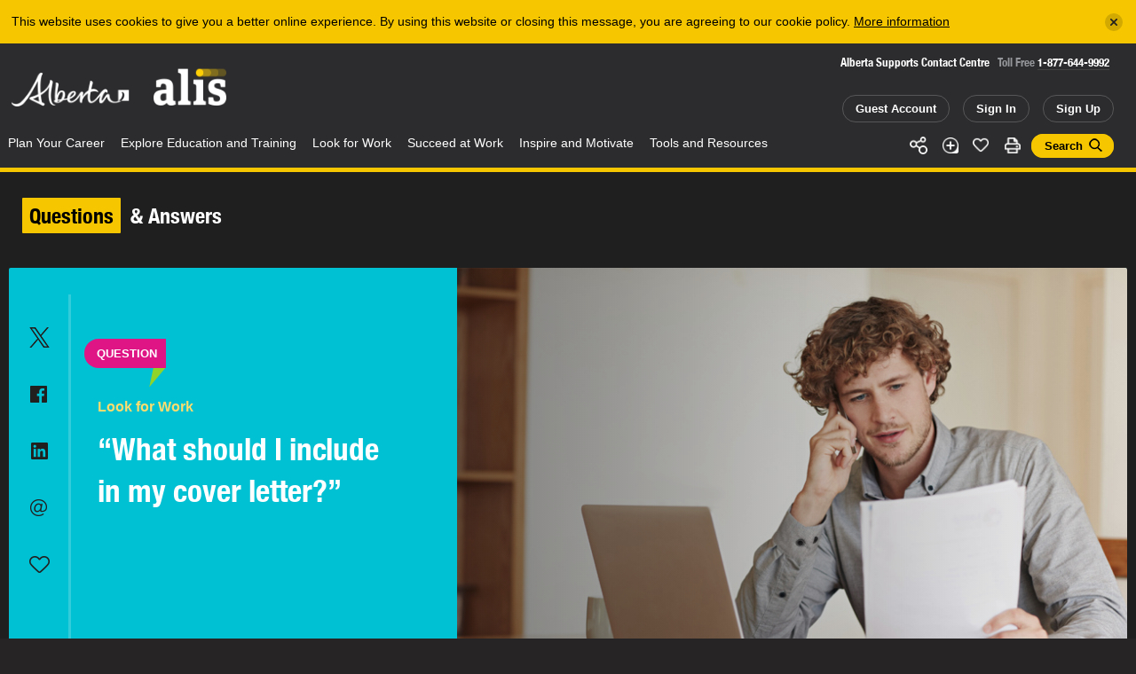

--- FILE ---
content_type: text/html; charset=utf-8
request_url: https://alis.alberta.ca/tools-and-resources/questions-and-answers/what-should-i-include-in-my-cover-letter/
body_size: 16743
content:
<!doctype html>
<html lang="en">
<head>
<script async src="https://www.googletagmanager.com/gtag/js?id=G-9EG5XL4J1G"></script>
<script>
    window.dataLayer = window.dataLayer || [];
    function gtag() { dataLayer.push(arguments); }
    gtag('js', new Date());

    gtag('config', 'G-9EG5XL4J1G');
</script>
<script>(function(w,d,s,l,i){w[l]=w[l]||[];w[l].push({'gtm.start':
new Date().getTime(),event:'gtm.js'});var f=d.getElementsByTagName(s)[0],
j=d.createElement(s),dl=l!='dataLayer'?'&l='+l:'';j.async=true;j.src=
'https://www.googletagmanager.com/gtm.js?id='+i+dl;f.parentNode.insertBefore(j,f);
})(window,document,'script','dataLayer','GTM-PCTZQ89');</script>
<meta charset="utf-8">
<meta content="IE=edge,chrome=1" http-equiv="X-UA-Compatible">
<meta name="viewport" content="width=device-width, initial-scale=1.0, maximum-scale=2, user-scalable=yes">
<meta property="og:title" content="What should I include in my cover letter? - alis" /> 
<meta property="og:url" content="https://alis.alberta.ca/tools-and-resources/questions-and-answers/what-should-i-include-in-my-cover-letter/" />
<meta property="og:image" content="https://alis.alberta.ca/media/698069/person-reviewing-resume-cover-letter.jpg" />
<meta property="og:updated_time" content="2026-01-28T14:35:24" />
<link rel="canonical" href="https://alis.alberta.ca/tools-and-resources/questions-and-answers/what-should-i-include-in-my-cover-letter/" />
<title>What should I include in my cover letter? - alis</title>


<link rel="stylesheet" href="/css/alis/application.min.css?v=5fbd45f0-cfac-47d2-baee-1598a0c7013" />
<link rel="stylesheet" href="/css/alis/print.min.css?v=5fbd45f0-cfac-47d2-baee-1598a0c7013" media="print" />

<link rel="apple-touch-icon" sizes="180x180" href="/images/alis/fav/apple-touch-icon.png">
<link rel="icon" type="image/png" sizes="32x32" href="/images/alis/fav/favicon-32x32.png">
<link rel="icon" type="image/png" sizes="16x16" href="/images/alis/fav/favicon-16x16.png">
<link rel="manifest" href="/images/alis/fav/site.webmanifest">
<link rel="mask-icon" href="/images/alis/fav/safari-pinned-tab.svg" color="#ffcf01">
<link rel="shortcut icon" href="/images/alis/fav/favicon.ico">
<meta name="msapplication-TileColor" content="#1f1f1f">
<meta name="msapplication-config" content="/images/alis/fav/browserconfig.xml">
<meta name="theme-color" content="#ffffff">

<style type="text/css" media="screen">
  .js-reveal{ visibility:hidden; }
</style>


<script>
    var App = window.App || {};
</script>
<script type="application/ld&#x2B;json">
{
    "@context" : "http://schema.org",
    "@type" : "WebSite",
    "name" : "alis",
    "alternateName" : "Formerly known as the Alberta Learning Information Service",
    "url" : "https://alis.alberta.ca/tools-and-resources/questions-and-answers/what-should-i-include-in-my-cover-letter/"
}
</script>


<meta name="google-site-verification" content="kmUPXvkZlhCNe_EIMF-l-eEWOlmNExmWDstkeEjvv_8" />
</head>
<body class="triangle-yellow ">
<noscript><iframe src="https://www.googletagmanager.com/ns.html?id=GTM-PCTZQ89"
height="0" width="0" style="display:none;visibility:hidden"></iframe></noscript>
<a href="#main_content" class="skip-to-main-content">Skip to the main content</a>
<div class="alert"><div class="inner"></div></div>
<div class="print-header-module">
    <div class="print-header"><img alt="Alis – Career, learning and employment information for Albertans" src="/images/alis/print/header@300dpi.png"></div>
</div>
<!--googleoff: all-->
<div class="popup share-icons" data-popup="sharing-icons">
    <div class="popup-inner">
        <h2>Share</h2>
        <ul class="social">
             <li data-tooltip="X (formerly Twitter)" class="tooltip">
                <div class="twitter "><a class="js-share-url" data-share-url="https://twitter.com/intent/tweet?text=What should I include in my cover letter? - alis&url={{url}}&hashtags=Alis"></a></div>
            </li>
            <li data-tooltip="facebook" class="tooltip">
                <div class="facebook"><a class="js-share-url" data-share-url="https://www.facebook.com/sharer/sharer.php?t=What should I include in my cover letter? - alis&u={{url}}"></a></div>
            </li>
            <li data-tooltip="linkedin" class="tooltip">
                <div class="linkedin "><a class="js-share-url" data-share-url="https://www.linkedin.com/shareArticle?mini=true&url={{url}}&title=What should I include in my cover letter? - alis&summary=&source=Alis"></a></div>
            </li>
            <li data-tooltip="email" class="tooltip">
                <div class="email"><a class="js-share-url" data-share-url="mailto:?subject=What should I include in my cover letter? - alis&body=: {{url}}"></a></div>
            </li>
        </ul>
    </div>
    <span href="#" class="popup-close" data-popup-close="sharing-icons"></span>
</div>
<header class="header-module">
    <div class="header-module-middle">
            <div class="header-notice js-header-notice">
                <div class="header-notice-inner">
                    <span class="message">This website uses cookies to give you a better online experience. By using this website or closing this message, you are agreeing to our cookie policy. <a href="/tools-and-resources/about-alis/privacy/">More information</a></span>
                    <a href="#" class="close js-header-notice-close" data-url="/alis-dynamics/alert-message/?t=0&a=cookie" aria-label="Close"></a>
                </div>
            </div>

        <div class="header-module-inner">
            <div class="branding">
                <h6 class="alberta" role="heading" aria-level="1">
                    <a href="/" title="Government of Alberta">Alberta</a>
                </h6>

                <h5 class="alis" role="heading" aria-level="2">
                    <a href="/" title="ALIS – Career, learning and employment information for Albertans">ALIS</a>
                </h5>
            </div>

            <div class="search-form">
                <div class="hotline">
                    <h6>Alberta Supports Contact Centre</h6>
                    <p>Toll Free <a href="tel:+1-877-644-9992">1-877-644-9992</a></p>
                </div>
                <div class="actions">
                        <a class="button tablet" href="/my-account/my-profile/">Guest Account</a>
                        <a class="button desktop" href="/sign-in/">Sign In</a>
                        <a class="button tablet" href="/sign-up/">Sign Up</a>
                </div>
            </div>
        </div>
        <div class="header-module-nav theme-yellow">
            <div class="header-module-nav-inner">
                <div class="social">
                    <div class="social-links">
                        <ul>
                            <li class="share" data-popup-open="sharing-icons"><a href="#" class="share">Share</a></li>
                            <li class="add " data-popup-open="add-to-guide-modal"><a href="#" class="add" data-page-url="/tools-and-resources/questions-and-answers/what-should-i-include-in-my-cover-letter/">Add</a></li>

                                <li class="like"><a class="like" data-status="0" data-like-url="/alis-dynamics/save-page-like/?a=like&id=1278" data-unlike-url="/alis-dynamics/save-page-like/?a=unlike&id=1278" href="#">Like</a></li>
                            <li class="print js-print"><a href="#" class="print">Print</a></li>
                            <li><a href="#" class="button is-search-button " data-popup-open="search-modal">Search</a></li>
                            <li class="search phone-only inline"><a class="search " href="/tools-and-resources/about-alis/search/" data-popup-open="search-modal">Search</a></li>
                        </ul>
                    </div>
                </div>
                <nav class="nav">
                    <div class="cover"></div>
                    <div class="control" data-open="Menu" data-close="Close">
                        <div class="label">Menu</div>
                    </div>
                    <div class="menu">
                        <div class="menu-inner">
                            <ul>
                                <li class="mobile-only">
                                    <div class="mobile-links">
                                        <a class="button home" href="/">Home</a>
                                            <a class="button" href="/my-account/my-profile/">Guest Account</a>
                                            <a class="button" href="/sign-in/">Sign In</a>
                                            <a class="button" href="/sign-up/">Sign Up</a>
                                    </div>
                                </li>

                                            <li class="nav-item ">
                <a href="/plan-your-career/">Plan Your Career<span class="nav-item-open-subnav">More</span></a>
                <div class="subnav theme-green">
                    <div class="subnav-middle">
                        <div class="subnav-inner">
                            <div class="subnav-information">
                                <div class="subnav-information-content default">
                                    <div class="subnav-information-image">
                                            <div class="bg-image">
                                                <div class="bg-image-image" style="background-image: url(/media/699181/student-planning-with-group-istock-682482510.jpg?width=660&amp;height=508&amp;v=1db303fc5193cc0);"></div>
                                                <div class="bg-image-effect"></div>
                                            </div>
                                        <p><span><span>Plan</span></span> Your Career</p>
                                    </div>
                                    <div class="subnav-information-description">
                                        <div class="subnav-information-text">Find out how you can turn what you love into a career. Discover why, how, and when to plan your career. Explore your skills, interests, passions, and what you value in a job. Start planning your career now!</div>
                                    </div>
                                </div>

                                <div class="subnav-information-content dynamic">
                                    <div class="subnav-information-image"></div>
                                    <div class="subnav-information-description">
                                        <div class="subnav-information-title"></div>
                                        <div class="subnav-information-text"></div>
                                    </div>
                                </div>
                            </div>
                            <div class="subnav-links has-quick-links">
                                <div class="subnav-links-inner">
                                    <ul>
                                        <li class="nav-item mobile-only"><a href="#" class="nav-item-close-subnav"><span>Back </span></a></li>
                                        <li class="nav-item mobile-only"><a href="#" class="nav-item-title"><span>Plan Your Career</span></a></li>
                                                <li class="nav-item">
                                                    <a  href="/plan-your-career/explore-your-occupational-options/" data-description="When planning your career, it&#x2019;s important to explore the occupations you&#x2019;re interested in. You might even discover opportunities you didn&#x2019;t know you have."><span>Explore Your Occupational Options</span></a>
                                                </li>
                                                <li class="nav-item">
                                                    <a  href="/plan-your-career/follow-these-4-steps-to-plan-your-career/" data-description="Career planning helps you make decisions throughout your career, whether you are just starting or planning retirement. Follow these 4 steps to plan your career."><span>Follow These 4 Steps to Plan Your Career</span></a>
                                                </li>
                                                <li class="nav-item">
                                                    <a  href="/plan-your-career/get-help-with-career-planning/" data-description="Find online resources or call the Alberta Supports Contact Centre at:1-877-644-9992 780-644-9992 (Edmonton only)"><span>Get Career Planning Help</span></a>
                                                </li>
                                                <li class="nav-item">
                                                    <a  href="/plan-your-career/learn-more-about-yourself/" data-description="Identify and record your personal career assets like abilities, accomplishments, and interests. Get to know your core skills and traits and be able to apply them to a new job or even a new way of working."><span>Learn More About Yourself</span></a>
                                                </li>
                                                <li class="nav-item">
                                                    <a  href="/plan-your-career/make-choices-about-work-and-life/" data-description="Life is full of choices and decisions to be made. Whether you&#x27;re considering planning your career, changing jobs, upgrading your skills, or trying to balance work with the needs of your family, these articles will help you see your options, make a decision, set goals, and complete the tasks that will lead you closer to your vision for your life."><span>Make Choices About Work and Life</span></a>
                                                </li>
                                                <li class="nav-item">
                                                    <a  href="/plan-your-career/planifiez-votre-carriere/" data-description=""><span>Planifiez votre carri&#xE8;re</span></a>
                                                </li>
                                                <li class="nav-item">
                                                    <a  href="/plan-your-career/quizzes-to-get-to-know-yourself/" data-description="It&#x2019;s time to get to know yourself. Take one or more of the quizzes to help plan your career path."><span>Quizzes to Get to Know Yourself</span></a>
                                                </li>
                                                <li class="nav-item">
                                                    <a  href="/plan-your-career/set-smarter-goals/" data-description="Your dreams for your future can be powerful motivators. But, to achieve them, you need to set goals. By taking the SMARTER approach, you&#x2019;ll be better equipped to face challenges and make changes in your life and career."><span>Set SMARTER Goals</span></a>
                                                </li>
                                                <li class="nav-item">
                                                    <a  href="/plan-your-career/still-in-high-school-start-planning-your-career-now/" data-description="Thinking about post-secondary education or training? Or maybe moving into the world of work? Check out these resources to help you on your career path."><span>Still in High School? Start Planning Your Career Now</span></a>
                                                </li>
                                                <li class="nav-item">
                                                    <a  href="/plan-your-career/take-action-to-achieve-your-career-goals/" data-description="By now, you&#x2019;ve decided on your next career move. You also know there will be challenges. It&#x27;s time to make sure your career move will be a success."><span>Take Action to Achieve Your Career Goals</span></a>
                                                </li>
                                                <li class="nav-item">
                                                    <a  href="/plan-your-career/workplace-trends/" data-description="The world of work is always changing. Discover some emerging workplace trends in Alberta and explore how they can help you succeed in your career over the long term."><span>Workplace Trends</span></a>
                                                </li>
                                                <li class="nav-item">
                                                    <a  href="/plan-your-career/career-streams-in-the-canadian-armed-forces/" data-description="Did you know you could have a military career as a musician? Or a dentist, or an aerospace control operator, or an intelligence officer? Did you know you could do it full time or part time? And have your training paid for? The Canadian Armed Forces could make your career dreams come true."><span>Career Streams in the Canadian Armed Forces</span></a>
                                                </li>
                                    </ul>
                                </div>
                            </div>

                                <div class="subnav-links quick-links">
                                    <div class="subnav-links-inner">
                                        <h6>Quick Links</h6>
                                        <ul>
                                                <li class="nav-item">
                                                    <a  href="/tools-and-resources/alberta-supports/" data-description="Click or call Alberta Supports to access career services and related information, including student funding information."><span>Alberta Supports</span></a>
                                                </li>
                                                <li class="nav-item">
                                                    <a  href="/careerinsite/" data-description="CAREERinsite is your one-stop guide to career planning. You&#x27;ll find everything you need to plan your work and learning here."><span>CAREERinsite: Online Career Planning Tools</span></a>
                                                </li>
                                                <li class="nav-item">
                                                    <a  href="/plan-your-career/career-planning-faqs/" data-description="Check out these FAQs for answers to the most commonly asked questions about planning a career."><span>Career Planning FAQs</span></a>
                                                </li>
                                                <li class="nav-item">
                                                    <a  href="/occinfo/" data-description="Learn about occupations in Alberta, including typical duties, what education and training you need, what job postings are available today, and more."><span>OCCinfo: Alberta Labour Market Information</span></a>
                                                </li>
                                                <li class="nav-item">
                                                    <a  href="/occinfo/occupations-in-alberta/" data-description="Need help finding a job that fits who you are? You&#x2019;ve come to the right place&#x2014;you&#x2019;ll find more than 550 occupations to choose from. Learn what education and certification you&#x2019;ll need and whether you&#x27;re a good fit for the job. Discover how much you can earn and what your duties will be. It is your path to plan. Get started now."><span>Occupations in Alberta</span></a>
                                                </li>
                                                <li class="nav-item">
                                                    <a  href="/occinfo/post-secondary-programs/" data-description="Discover which institutions offer programs of interest to you, how long it takes to complete each program if you attend full time, and what type of credential you earn when you graduate from the program."><span>Post-Secondary Programs</span></a>
                                                </li>
                                                <li class="nav-item">
                                                    <a  href="/occinfo/schools-in-alberta/" data-description="Now that you&#x2019;ve figured out what you want to study and where your program is offered, it&#x2019;s time to choose your school. You&#x2019;ll find contact information, application dates, campus locations, and more."><span>Schools in Alberta</span></a>
                                                </li>
                                                <li class="nav-item">
                                                    <a  href="/occinfo/wages-and-salaries-in-alberta/" data-description="Find the hourly wage or annual salary for hundreds of different occupations in Alberta to help you figure out your future. Filter results by region, amount of pay, or NOC code (National Occupational Classification)."><span>Wages and Salaries</span></a>
                                                </li>
                                        </ul>
                                    </div>
                                </div>
                        </div>
                    </div>
                </div>
            </li>
            <li class="nav-item ">
                <a href="/explore-education-and-training/">Explore Education and Training<span class="nav-item-open-subnav">More</span></a>
                <div class="subnav theme-orange">
                    <div class="subnav-middle">
                        <div class="subnav-inner">
                            <div class="subnav-information">
                                <div class="subnav-information-content default">
                                    <div class="subnav-information-image">
                                            <div class="bg-image">
                                                <div class="bg-image-image" style="background-image: url(/media/2364/student-school-pointing-map.jpg?cc=0,0,0.13494094488188974,0&amp;width=660&amp;height=508&amp;v=1d63ff7a1b453b0);"></div>
                                                <div class="bg-image-effect"></div>
                                            </div>
                                        <p><span><span>Explore</span></span> Education &amp; Training</p>
                                    </div>
                                    <div class="subnav-information-description">
                                        <div class="subnav-information-text">Are you in high school or considering a post-secondary education? Get started with post-secondary planning and begin exploring your options. Then learn how to make it happen, get involved in student life, and plan for future employment in your field.</div>
                                    </div>
                                </div>

                                <div class="subnav-information-content dynamic">
                                    <div class="subnav-information-image"></div>
                                    <div class="subnav-information-description">
                                        <div class="subnav-information-title"></div>
                                        <div class="subnav-information-text"></div>
                                    </div>
                                </div>
                            </div>
                            <div class="subnav-links has-quick-links">
                                <div class="subnav-links-inner">
                                    <ul>
                                        <li class="nav-item mobile-only"><a href="#" class="nav-item-close-subnav"><span>Back </span></a></li>
                                        <li class="nav-item mobile-only"><a href="#" class="nav-item-title"><span>Explore Education and Training</span></a></li>
                                                <li class="nav-item">
                                                    <a  href="/explore-education-and-training/earnings-by-post-secondary-field-of-study/" data-description=""><span>Earnings by Post-Secondary Field of Study</span></a>
                                                </li>
                                                <li class="nav-item">
                                                    <a  href="/explore-education-and-training/explore-school-and-program-options/" data-description="Once you&#x27;ve identified a career direction and the education and training you need to make it a reality, your next step is to explore schools and programs."><span>Explore School and Program Options</span></a>
                                                </li>
                                                <li class="nav-item">
                                                    <a  href="/explore-education-and-training/explorez-leducation-et-la-formation/" data-description=""><span>Explorez  l&#x27;&#xE9;ducation et la formation</span></a>
                                                </li>
                                                <li class="nav-item">
                                                    <a  href="/explore-education-and-training/learn-about-apprenticeship/" data-description="An apprenticeship is a post-secondary education program that combines work experience, on-the-job and technical training."><span>Learn About Apprenticeship</span></a>
                                                </li>
                                                <li class="nav-item">
                                                    <a  href="/explore-education-and-training/learn-about-transferring-and-admissions/" data-description="Learn about getting admitted, transferring and support for planning your pathway through post-secondary."><span>Learn About Transferring and Admissions</span></a>
                                                </li>
                                                <li class="nav-item">
                                                    <a  href="/explore-education-and-training/pay-for-your-education/" data-description="Whether you&#x2019;re enrolling in a post-secondary program right out of high school or as a mature student, you&#x2019;re probably wondering how to pay for your education."><span>Pay for Your Education</span></a>
                                                </li>
                                                <li class="nav-item">
                                                    <a  href="/explore-education-and-training/plan-your-education/" data-description="Once you know what you want to do, find the training program that is right for you."><span>Plan Your Education</span></a>
                                                </li>
                                                <li class="nav-item">
                                                    <a  href="/explore-education-and-training/plan-for-graduate-school/" data-description="Are you interested in pursuing further education beyond your bachelor&#x27;s degree? Not sure where to start or how to decide if it&#x27;s right for you?"><span>Plan for Graduate School</span></a>
                                                </li>
                                                <li class="nav-item">
                                                    <a  href="/explore-education-and-training/post-secondary-education-and-training-testimonials/" data-description="Need help getting motivated? View these videos to see first hand how people just like you are pursuing education or training after high school."><span>Post-Secondary Education and Training Testimonials</span></a>
                                                </li>
                                                <li class="nav-item">
                                                    <a  href="/explore-education-and-training/ready-to-go-back-to-high-school/" data-description="If you need upgrading, you have options. Learn how to design your learning so you can finish high school and move forward."><span>Ready to Go Back to High School?</span></a>
                                                </li>
                                                <li class="nav-item">
                                                    <a  href="/explore-education-and-training/retraining-how-to-launch-a-new-career/" data-description="Your career journey will likely include multiple careers over the course of your life. With each new career, you may need different skills and knowledge. If you&#x2019;re exploring training options for a new career, these resources can help."><span>Retraining: How to Launch a New Career</span></a>
                                                </li>
                                                <li class="nav-item">
                                                    <a  href="/explore-education-and-training/student-services-at-post-secondary-schools/" data-description=""><span>Student Services at Post-Secondary Schools</span></a>
                                                </li>
                                                <li class="nav-item">
                                                    <a  href="/explore-education-and-training/time-to-choose-your-post-secondary-education/" data-description="Graduating from high school? Thinking about continuing your education? Time to Choose has profiles of post-secondary schools, where programs are offered, application deadlines, as well as information on career planning, student funding, and more.&amp;nbsp;"><span>Time to Choose Your Post-Secondary Education</span></a>
                                                </li>
                                    </ul>
                                </div>
                            </div>

                                <div class="subnav-links quick-links">
                                    <div class="subnav-links-inner">
                                        <h6>Quick Links</h6>
                                        <ul>
                                                <li class="nav-item">
                                                    <a  href="/explore-education-and-training/pay-for-your-education/alberta-student-aid/" data-description="Alberta Student Aid provides financial resources to Albertans to support their post-secondary education."><span>Alberta Student Aid</span></a>
                                                </li>
                                                <li class="nav-item">
                                                    <a  href="/explore-education-and-training/education-faqs/" data-description="Check out the answers to the most commonly asked questions about exploring education and training."><span>Education FAQs</span></a>
                                                </li>
                                                <li class="nav-item">
                                                    <a  href="/occinfo/post-secondary-programs/" data-description="Discover which institutions offer programs of interest to you, how long it takes to complete each program if you attend full time, and what type of credential you earn when you graduate from the program."><span>Post-Secondary Programs</span></a>
                                                </li>
                                                <li class="nav-item">
                                                    <a  href="/explore-education-and-training/scholarshipscanada/" data-description=""><span>ScholarshipsCanada</span></a>
                                                </li>
                                                <li class="nav-item">
                                                    <a  href="/occinfo/schools-in-alberta/" data-description="Now that you&#x2019;ve figured out what you want to study and where your program is offered, it&#x2019;s time to choose your school. You&#x2019;ll find contact information, application dates, campus locations, and more."><span>Schools in Alberta</span></a>
                                                </li>
                                                <li class="nav-item">
                                                    <a  href="/explore-education-and-training/training-services-directory/" data-description="Explore this directory of local programs and services to help individuals get training, find and keep jobs, and adapt to a changing labour market."><span>Training Services Directory</span></a>
                                                </li>
                                                <li class="nav-item">
                                                    <a  href="/explore-education-and-training/transfer-alberta/" data-description=""><span>Transfer Alberta</span></a>
                                                </li>
                                        </ul>
                                    </div>
                                </div>
                        </div>
                    </div>
                </div>
            </li>
            <li class="nav-item ">
                <a href="/look-for-work/">Look for Work<span class="nav-item-open-subnav">More</span></a>
                <div class="subnav theme-pink">
                    <div class="subnav-middle">
                        <div class="subnav-inner">
                            <div class="subnav-information">
                                <div class="subnav-information-content default">
                                    <div class="subnav-information-image">
                                            <div class="bg-image">
                                                <div class="bg-image-image" style="background-image: url(/media/698564/newcomer-jobsite-resume.jpg?cc=0.066584463625154119,0.0000000000000003282297152068,0.068341796363000626,0&amp;width=660&amp;height=508&amp;v=1d6432cbad128e0);"></div>
                                                <div class="bg-image-effect"></div>
                                            </div>
                                        <p><span><span>Look</span></span> For Work</p>
                                    </div>
                                    <div class="subnav-information-description">
                                        <div class="subnav-information-text">Are you looking for a job, drafting your resum&#xE9;, or preparing for an interview? These tools and resources will help get you started.</div>
                                    </div>
                                </div>

                                <div class="subnav-information-content dynamic">
                                    <div class="subnav-information-image"></div>
                                    <div class="subnav-information-description">
                                        <div class="subnav-information-title"></div>
                                        <div class="subnav-information-text"></div>
                                    </div>
                                </div>
                            </div>
                            <div class="subnav-links has-quick-links">
                                <div class="subnav-links-inner">
                                    <ul>
                                        <li class="nav-item mobile-only"><a href="#" class="nav-item-close-subnav"><span>Back </span></a></li>
                                        <li class="nav-item mobile-only"><a href="#" class="nav-item-title"><span>Look for Work</span></a></li>
                                                <li class="nav-item">
                                                    <a  href="/look-for-work/apply-for-work/" data-description="You can apply for work in a number of different ways. Find out how to complete an application form or submit your resume in paper or online."><span>Apply for Work</span></a>
                                                </li>
                                                <li class="nav-item">
                                                    <a  href="/look-for-work/chercher-du-travail/" data-description=""><span>Chercher du travail</span></a>
                                                </li>
                                                <li class="nav-item">
                                                    <a  href="/look-for-work/cover-letters/" data-description="When you write a cover letter, your goal is to get the employer&#x2019;s attention by showing how your skills and accomplishments make you a good fit for the job."><span>Cover  Letters</span></a>
                                                </li>
                                                <li class="nav-item">
                                                    <a  href="/look-for-work/find-work/" data-description="Find work that fits your skills, accomplishments and preferences. Check out hundreds of job opportunities&#x2014;from regional, municipal, industry and employer postings to employment agencies and student job banks."><span>Find Work</span></a>
                                                </li>
                                                <li class="nav-item">
                                                    <a  href="/look-for-work/interviews-and-offers/" data-description="The interview process involves 3 steps&#x2014;preparing for the interview, succeeding in the interview and handling the job offer."><span>Interviews and Offers</span></a>
                                                </li>
                                                <li class="nav-item">
                                                    <a  href="/look-for-work/job-banks/" data-description="Discover regional, municipal, industry, student, and employer job banks as well employment agencies and job search engines."><span>Job Banks</span></a>
                                                </li>
                                                <li class="nav-item">
                                                    <a  href="/look-for-work/job-loss-creating-a-new-future/" data-description="Losing a job can happen to anyone, at any time. It&#x2019;s one of the most stressful events you can face. These resources can help you take care of the basics, cope with losing your job, and move beyond job loss."><span>Job Loss: Creating a New Future</span></a>
                                                </li>
                                                <li class="nav-item">
                                                    <a  href="/look-for-work/labour-market-information/" data-description="Labour market information (LMI) can help you find work by identifying the skills employers are seeking. As well, LMI can tell you the industries that have excess workers, or are hiring, or experiencing a shortage of workers and much more."><span>Labour Market Information</span></a>
                                                </li>
                                                <li class="nav-item">
                                                    <a  href="/look-for-work/networking/" data-description="Whether you&#x2019;re looking for information, advice, or a job, networking is a useful skill to have. 70% of jobs are filled by people who heard about them through networking."><span>Networking</span></a>
                                                </li>
                                                <li class="nav-item">
                                                    <a  href="/look-for-work/resumes-and-references/" data-description="A well written resum&#xE9; and good references are both key to your work search. Find out how to craft a high impact resum&#xE9; and who to ask to be your references."><span>Resum&#xE9;s and References</span></a>
                                                </li>
                                                <li class="nav-item">
                                                    <a  href="/look-for-work/self-employment/" data-description="Working for yourself provides great rewards. It also comes with challenges. These articles and links will help you decide if it&#x27;s the right career choice for you."><span>Self-Employment</span></a>
                                                </li>
                                                <li class="nav-item">
                                                    <a  href="/look-for-work/work-options/" data-description="Explore the different ways you can earn a living&#x2014;from contracting and self-employment to telecommuting&#x2014;and find a good fit for your lifestyle."><span>Work Options</span></a>
                                                </li>
                                    </ul>
                                </div>
                            </div>

                                <div class="subnav-links quick-links">
                                    <div class="subnav-links-inner">
                                        <h6>Quick Links</h6>
                                        <ul>
                                                <li class="nav-item">
                                                    <a  href="/occinfo/alberta-job-postings/" data-description="Looking for work in Alberta? Get started now. Use filters to refine your job search. Sign up for alis Job Alerts so you don&#x2019;t miss the newest job postings."><span>Alberta Job Postings</span></a>
                                                </li>
                                                <li class="nav-item">
                                                    <a  href="/occinfo/certifications-in-alberta/" data-description="In Alberta, some occupations are governed by law. To work in these occupations, certification may be required. Find up-to-date information about certification and registration requirements."><span>Certification Requirements</span></a>
                                                </li>
                                                <li class="nav-item">
                                                    <a  href="/look-for-work/employment-services-directory/" data-description="Explore this directory to find local, no-cost employment programs for Albertans."><span>Employment Services Directory</span></a>
                                                </li>
                                                <li class="nav-item">
                                                    <a  href="/look-for-work/look-for-work-faqs/" data-description="Check out the answers to the most commonly asked questions about looking for work."><span>Look for Work FAQs</span></a>
                                                </li>
                                                <li class="nav-item">
                                                    <a  href="/occinfo/occupations-in-alberta/" data-description="Need help finding a job that fits who you are? You&#x2019;ve come to the right place&#x2014;you&#x2019;ll find more than 550 occupations to choose from. Learn what education and certification you&#x2019;ll need and whether you&#x27;re a good fit for the job. Discover how much you can earn and what your duties will be. It is your path to plan. Get started now."><span>Occupations in Alberta</span></a>
                                                </li>
                                                <li class="nav-item">
                                                    <a  href="/occinfo/wages-and-salaries-in-alberta/" data-description="Find the hourly wage or annual salary for hundreds of different occupations in Alberta to help you figure out your future. Filter results by region, amount of pay, or NOC code (National Occupational Classification)."><span>Wages and Salaries</span></a>
                                                </li>
                                        </ul>
                                    </div>
                                </div>
                        </div>
                    </div>
                </div>
            </li>
            <li class="nav-item ">
                <a href="/succeed-at-work/">Succeed at Work<span class="nav-item-open-subnav">More</span></a>
                <div class="subnav theme-purple">
                    <div class="subnav-middle">
                        <div class="subnav-inner">
                            <div class="subnav-information">
                                <div class="subnav-information-content default">
                                    <div class="subnav-information-image">
                                            <div class="bg-image">
                                                <div class="bg-image-image" style="background-image: url(/media/2646/aircraft-maintenance.jpg?cc=0.13425196850393711,0,0,0&amp;width=660&amp;height=508&amp;v=1d64ef9f322b690);"></div>
                                                <div class="bg-image-effect"></div>
                                            </div>
                                        <p><span><span>Succeed</span></span> At Work</p>
                                    </div>
                                    <div class="subnav-information-description">
                                        <div class="subnav-information-text">Understand your rights and responsibilities at work. Start your new job on the right foot and learn how to handle challenges along the way. Find ways to make your work life more satisfying so you can achieve balance, grow your career, and manage change in the ever-evolving world of work.</div>
                                    </div>
                                </div>

                                <div class="subnav-information-content dynamic">
                                    <div class="subnav-information-image"></div>
                                    <div class="subnav-information-description">
                                        <div class="subnav-information-title"></div>
                                        <div class="subnav-information-text"></div>
                                    </div>
                                </div>
                            </div>
                            <div class="subnav-links has-quick-links">
                                <div class="subnav-links-inner">
                                    <ul>
                                        <li class="nav-item mobile-only"><a href="#" class="nav-item-close-subnav"><span>Back </span></a></li>
                                        <li class="nav-item mobile-only"><a href="#" class="nav-item-title"><span>Succeed at Work</span></a></li>
                                                <li class="nav-item">
                                                    <a  href="/succeed-at-work/be-safe-at-work/" data-description="Stay healthy and safe on the job. Learn how to spot danger, use safety equipment, report injuries, and share health and safety concerns with employers."><span>Be Safe at Work</span></a>
                                                </li>
                                                <li class="nav-item">
                                                    <a  href="/succeed-at-work/employment-laws-and-standards/" data-description="Find information about Alberta employment regulations, legislation, and standards to make your workplace safe and productive."><span>Employment Laws and Standards</span></a>
                                                </li>
                                                <li class="nav-item">
                                                    <a  href="/succeed-at-work/grow-your-career/" data-description="Are you feeling stalled or bored on the job? Do you want to revisit your career plan? These workplace resources can help you advance toward a more rewarding career."><span>Grow Your Career</span></a>
                                                </li>
                                                <li class="nav-item">
                                                    <a  href="/succeed-at-work/make-your-work-life-more-satisfying/" data-description="Are you feeling stalled or bored on the job? Do you need help solving a challenge at work? These workplace resources can help you advance toward a more rewarding career."><span>Make Your Work Life More Satisfying</span></a>
                                                </li>
                                                <li class="nav-item">
                                                    <a  href="/succeed-at-work/manage-challenges/" data-description="Find the suggestions and support you need to help you handle the challenges that might stand between you and your career goals."><span>Manage Challenges</span></a>
                                                </li>
                                                <li class="nav-item">
                                                    <a  href="/succeed-at-work/manage-change-and-transitions/" data-description="Learn to take charge of change and the emotional transitions and stresses that go with it."><span>Manage Change and Transitions</span></a>
                                                </li>
                                                <li class="nav-item">
                                                    <a  href="/succeed-at-work/reussir-au-travail/" data-description=""><span>R&#xE9;ussir au travail</span></a>
                                                </li>
                                                <li class="nav-item">
                                                    <a  href="/succeed-at-work/skills-for-success-videos/" data-description="The 9 Skills for Success are a set of core skills that everyone needs to be successful in learning, work and life. The Government of Canada created these videos to show the benefits of developing the 9 skills and explain how each can be used in the workplace."><span>Skills for Success Videos</span></a>
                                                </li>
                                                <li class="nav-item">
                                                    <a  href="/succeed-at-work/start-your-new-job/" data-description="Are you starting a new job? These workplace resources can help you in your new position.&amp;nbsp;"><span>Start Your New Job</span></a>
                                                </li>
                                    </ul>
                                </div>
                            </div>

                                <div class="subnav-links quick-links">
                                    <div class="subnav-links-inner">
                                        <h6>Quick Links</h6>
                                        <ul>
                                                <li class="nav-item">
                                                    <a  href="/careerinsite/" data-description="CAREERinsite is your one-stop guide to career planning. You&#x27;ll find everything you need to plan your work and learning here."><span>CAREERinsite: Online Career Planning Tools</span></a>
                                                </li>
                                                <li class="nav-item">
                                                    <a  href="/succeed-at-work/employment-laws-and-standards/employment-standards/" data-description="Find out about minimum wage, hours of work, holidays, vacations, maternity and parental leave, and other employment rights and responsibilities."><span>Employment Standards</span></a>
                                                </li>
                                                <li class="nav-item">
                                                    <a  href="/succeed-at-work/be-safe-at-work/occupational-health-and-safety/" data-description="Learn about occupational health and safety and how employers and workers can co-operate to keep the workplace safe."><span>Occupational Health and Safety</span></a>
                                                </li>
                                                <li class="nav-item">
                                                    <a  href="/succeed-at-work/employment-laws-and-standards/workplace-harassment-faqs/" data-description="The Alberta Human Rights Commission covers commonly asked questions about different types of harassment, including sexual, physical, and discriminatory harassment."><span>Workplace Harassment FAQs</span></a>
                                                </li>
                                        </ul>
                                    </div>
                                </div>
                        </div>
                    </div>
                </div>
            </li>
            <li class="nav-item ">
                <a href="/inspire-and-motivate/">Inspire and Motivate<span class="nav-item-open-subnav">More</span></a>
                <div class="subnav theme-blue">
                    <div class="subnav-middle">
                        <div class="subnav-inner">
                            <div class="subnav-information">
                                <div class="subnav-information-content default">
                                    <div class="subnav-information-image">
                                            <div class="bg-image">
                                                <div class="bg-image-image" style="background-image: url(/media/699252/student-teacher-classroom.jpg?width=660&amp;height=508&amp;v=1d710ec9ad69780);"></div>
                                                <div class="bg-image-effect"></div>
                                            </div>
                                        <p><span><span>Inspire</span></span> and Motivate</p>
                                    </div>
                                    <div class="subnav-information-description">
                                        <div class="subnav-information-text">Discover valuable resources to help your clients, students, children, and the people in your community as they plan and achieve their career goals. Check out additional resources for specific audiences and careers to inspire and motivate!</div>
                                    </div>
                                </div>

                                <div class="subnav-information-content dynamic">
                                    <div class="subnav-information-image"></div>
                                    <div class="subnav-information-description">
                                        <div class="subnav-information-title"></div>
                                        <div class="subnav-information-text"></div>
                                    </div>
                                </div>
                            </div>
                            <div class="subnav-links has-quick-links">
                                <div class="subnav-links-inner">
                                    <ul>
                                        <li class="nav-item mobile-only"><a href="#" class="nav-item-close-subnav"><span>Back </span></a></li>
                                        <li class="nav-item mobile-only"><a href="#" class="nav-item-title"><span>Inspire and Motivate</span></a></li>
                                                <li class="nav-item">
                                                    <a  href="/inspire-and-motivate/alis-tutorial-videos/" data-description="Learn how to use alis at your own pace. Watch these short videos to get to know how to use the many resources alis has to offer."><span>Alis Tutorial Videos</span></a>
                                                </li>
                                                <li class="nav-item">
                                                    <a  href="/inspire-and-motivate/career-services/" data-description="Learn more about the different career services that are available throughout Alberta and across Canada."><span>Career Services</span></a>
                                                </li>
                                                <li class="nav-item">
                                                    <a  href="/inspire-and-motivate/counselling-diverse-clients/" data-description="As a career advisor, every person you provide service to is unique. Explore this professional development series to learn how to counsel a diverse range of common client groups."><span>Counselling Diverse Clients</span></a>
                                                </li>
                                                <li class="nav-item">
                                                    <a  href="/inspire-and-motivate/easy-reading-dictionary/" data-description="Do you see red words on alis pages? Use this dictionary to find out what these words mean."><span>Easy Reading Dictionary</span></a>
                                                </li>
                                                <li class="nav-item">
                                                    <a  href="/inspire-and-motivate/easy-reading-job-profiles/" data-description=""><span>Easy Reading Job Profiles</span></a>
                                                </li>
                                                <li class="nav-item">
                                                    <a  href="/inspire-and-motivate/explorer-ressources-en-francais/" data-description=""><span>Explorer ressources en fran&#xE7;ais</span></a>
                                                </li>
                                                <li class="nav-item">
                                                    <a  href="/inspire-and-motivate/low-literacy-resources-for-career-advisors/" data-description="If you offer career planning help to adults with low literacy or English language skills, these resources can help."><span>Low Literacy Resources for Career Advisors</span></a>
                                                </li>
                                                <li class="nav-item">
                                                    <a  href="/inspire-and-motivate/the-9-skills-for-success/" data-description="The Skills for Success model outlines the skills that help you find a job, excel in your current job, and transition to new jobs. Find out what skills you are strong in, which skills you need to work on, and how to develop these skills to reach your career goals.&amp;nbsp;"><span>The 9 Skills for Success</span></a>
                                                </li>
                                                <li class="nav-item">
                                                    <a  href="/inspire-and-motivate/what-education-and-training-is-best-for-your-client/" data-description="The resources in this section will help your clients investigate Alberta&#x2019;s many education and training options and compare the advantages and disadvantages of each."><span>What Education and Training Is Best for Your Client?</span></a>
                                                </li>
                                                <li class="nav-item">
                                                    <a  href="/inspire-and-motivate/what-s-new-on-alis/" data-description="Explore what&#x2019;s new on alis, including new and updated articles, occupations, landing pages, videos, labour market information, and more."><span>What&#x2019;s New on Alis</span></a>
                                                </li>
                                                <li class="nav-item">
                                                    <a  href="/inspire-and-motivate/working-with-employers/" data-description="As an employment counsellor, helping your clients find and keep a job often requires you to build positive relationships with local employers. Explore these articles for advice on how to work with employers to help your different client groups succeed."><span>Working With Employers</span></a>
                                                </li>
                                    </ul>
                                </div>
                            </div>

                                <div class="subnav-links quick-links">
                                    <div class="subnav-links-inner">
                                        <h6>Quick Links</h6>
                                        <ul>
                                                <li class="nav-item">
                                                    <a  href="/occinfo/alberta-job-postings/" data-description="Looking for work in Alberta? Get started now. Use filters to refine your job search. Sign up for alis Job Alerts so you don&#x2019;t miss the newest job postings."><span>Alberta Job Postings</span></a>
                                                </li>
                                                <li class="nav-item">
                                                    <a  href="/inspire-and-motivate/career-development-association-of-alberta/" data-description="The members of this self-regulated professional association provide high-quality career development services to help individuals and companies achieve their potential."><span>Career Development Association of Alberta</span></a>
                                                </li>
                                                <li class="nav-item">
                                                    <a  href="/careerinsite/" data-description="CAREERinsite is your one-stop guide to career planning. You&#x27;ll find everything you need to plan your work and learning here."><span>CAREERinsite: Online Career Planning Tools</span></a>
                                                </li>
                                                <li class="nav-item">
                                                    <a  href="/occinfo/post-secondary-programs/" data-description="Discover which institutions offer programs of interest to you, how long it takes to complete each program if you attend full time, and what type of credential you earn when you graduate from the program."><span>Post-Secondary Programs</span></a>
                                                </li>
                                                <li class="nav-item">
                                                    <a  href="/occinfo/schools-in-alberta/" data-description="Now that you&#x2019;ve figured out what you want to study and where your program is offered, it&#x2019;s time to choose your school. You&#x2019;ll find contact information, application dates, campus locations, and more."><span>Schools in Alberta</span></a>
                                                </li>
                                                <li class="nav-item">
                                                    <a  href="/occinfo/wages-and-salaries-in-alberta/" data-description="Find the hourly wage or annual salary for hundreds of different occupations in Alberta to help you figure out your future. Filter results by region, amount of pay, or NOC code (National Occupational Classification)."><span>Wages and Salaries</span></a>
                                                </li>
                                        </ul>
                                    </div>
                                </div>
                        </div>
                    </div>
                </div>
            </li>
            <li class="nav-item active">
                <a href="/tools-and-resources/">Tools and Resources<span class="nav-item-open-subnav">More</span></a>
                <div class="subnav theme-yellow">
                    <div class="subnav-middle">
                        <div class="subnav-inner">
                            <div class="subnav-information">
                                <div class="subnav-information-content default">
                                    <div class="subnav-information-image">
                                            <div class="bg-image">
                                                <div class="bg-image-image" style="background-image: url(/media/699378/laptop-toolbox-istock-1165702603-2.jpg?cc=0.038447069116360456,0,0.096493875765529272,0&amp;width=660&amp;height=508&amp;v=1db303fc48428b0);"></div>
                                                <div class="bg-image-effect"></div>
                                            </div>
                                        <p><span><span>Check Out</span></span> Tools &amp; Resources</p>
                                    </div>
                                    <div class="subnav-information-description">
                                        <div class="subnav-information-text">Curious about what OCCinfo and CAREERinsite have to offer? Wanting new ways to explore our career advice resources? Looking for additional resources for specific audiences? Get the most out of alis with these tools and resources.</div>
                                    </div>
                                </div>

                                <div class="subnav-information-content dynamic">
                                    <div class="subnav-information-image"></div>
                                    <div class="subnav-information-description">
                                        <div class="subnav-information-title"></div>
                                        <div class="subnav-information-text"></div>
                                    </div>
                                </div>
                            </div>
                            <div class="subnav-links has-quick-links">
                                <div class="subnav-links-inner">
                                    <ul>
                                        <li class="nav-item mobile-only"><a href="#" class="nav-item-close-subnav"><span>Back </span></a></li>
                                        <li class="nav-item mobile-only"><a href="#" class="nav-item-title"><span>Tools and Resources</span></a></li>
                                                <li class="nav-item">
                                                    <a  href="/tools-and-resources/about-alis/" data-description="Find out what alis can do for you. Contact us, send feedback, or ask a question about career planning, learning, and employment information.&amp;nbsp;"><span>About Alis</span></a>
                                                </li>
                                                <li class="nav-item">
                                                    <a  href="/tools-and-resources/articles/" data-description="These easy-to-read articles on learning, employment, and careers can be sorted by audience or topic."><span>Articles</span></a>
                                                </li>
                                                <li class="nav-item">
                                                    <a  href="/tools-and-resources/collections/" data-description="Alis has the answers to a wide range of common questions Albertans ask along their education and career journeys. Find your topic of interest and dive in to find detailed information, tools, and resources to help you reach your goals.&#xA;&#xA0;&#xA;&#xA0;"><span>Collections</span></a>
                                                </li>
                                                <li class="nav-item">
                                                    <a  href="/tools-and-resources/guides/" data-description="An alis guide brings pages from across the site into a single, focused list. Track your progress as you plan your career, explore your education options, or look for work. Every small task brings you a step closer to your larger goals."><span>Guides</span></a>
                                                </li>
                                                <li class="nav-item">
                                                    <a  href="/tools-and-resources/interactive-worksheets/" data-description="These interactive worksheets, including exercises, quizzes, and checklists, are tools that help you plan your career, look for work, explore education, succeed at work, and more. Convenient and easy to fill out, answers can be saved, printed, or emailed."><span>Interactive Worksheets</span></a>
                                                </li>
                                                <li class="nav-item">
                                                    <a  href="/tools-and-resources/outreach-material/" data-description="Order outreach materials to use as educational tools or to promote alis resources to others. Materials are available in 3 sizes."><span>Outreach Material</span></a>
                                                </li>
                                                <li class="nav-item">
                                                    <a class='active' href="/tools-and-resources/questions-and-answers/" data-description="Ever have a question about your career path, finding work or applying online? What about which post-secondary school or program you should consider attending? Find answers to common questions that people ask us."><span>Questions and Answers</span></a>
                                                </li>
                                                <li class="nav-item">
                                                    <a  href="/tools-and-resources/ressources-en-francais/" data-description=""><span>Ressources en fran&#xE7;ais</span></a>
                                                </li>
                                                <li class="nav-item">
                                                    <a  href="/tools-and-resources/resources-for-specific-audiences/" data-description="In addition to alis&#x27;s career, learning, and employment advice for all Albertans, these pages provide added supports for specific audiences. You&#x2019;ll find information for each audience grouped by key topics, such as planning your career, exploring education, and looking for work.&amp;nbsp;"><span>Resources For Specific Audiences</span></a>
                                                </li>
                                                <li class="nav-item">
                                                    <a  href="/tools-and-resources/videos/" data-description="Wondering what type of work you want to do? Watch these videos to get information related to career planning, education, jobs and the workplace."><span>Videos</span></a>
                                                </li>
                                    </ul>
                                </div>
                            </div>

                                <div class="subnav-links quick-links">
                                    <div class="subnav-links-inner">
                                        <h6>Quick Links</h6>
                                        <ul>
                                                <li class="nav-item">
                                                    <a  href="/occinfo/alberta-job-postings/" data-description="Looking for work in Alberta? Get started now. Use filters to refine your job search. Sign up for alis Job Alerts so you don&#x2019;t miss the newest job postings."><span>Alberta Job Postings</span></a>
                                                </li>
                                                <li class="nav-item">
                                                    <a  href="/tools-and-resources/alberta-supports/" data-description="Click or call Alberta Supports to access career services and related information, including student funding information."><span>Alberta Supports</span></a>
                                                </li>
                                                <li class="nav-item">
                                                    <a  href="/tools-and-resources/alis-publications-archive/" data-description="Alis print publications have transitioned to web content. Find out where this information can be found on alis, as well as links to the archived publications on the open government portal."><span>Alis Publications Archive</span></a>
                                                </li>
                                                <li class="nav-item">
                                                    <a  href="/inspire-and-motivate/alis-tutorial-videos/" data-description="Learn how to use alis at your own pace. Watch these short videos to get to know how to use the many resources alis has to offer."><span>Alis Tutorial Videos</span></a>
                                                </li>
                                                <li class="nav-item">
                                                    <a  href="/careerinsite/" data-description="CAREERinsite is your one-stop guide to career planning. You&#x27;ll find everything you need to plan your work and learning here."><span>CAREERinsite: Online Career Planning Tools</span></a>
                                                </li>
                                                <li class="nav-item">
                                                    <a  href="/occinfo/" data-description="Learn about occupations in Alberta, including typical duties, what education and training you need, what job postings are available today, and more."><span>OCCinfo: Alberta Labour Market Information</span></a>
                                                </li>
                                                <li class="nav-item">
                                                    <a  href="/succeed-at-work/be-safe-at-work/occupational-health-and-safety-resource-portal/" data-description="View occupational health and safety (OHS) resources, such as industry-specific guidelines, updates on legislation changes, and translations of OHS materials. "><span>Occupational Health and Safety Resource Portal</span></a>
                                                </li>
                                        </ul>
                                    </div>
                                </div>
                        </div>
                    </div>
                </div>
            </li>
        <li class="mobile-only">
            <div class="menu-info">
                <h6>Alberta Supports Contact Centre</h6>
                <p>
                    Toll Free
                    <a href="tel:+1-877-644-9992">1-877-644-9992</a>
                </p>
            </div>
        </li>

                            </ul>
                        </div>
                    </div>
                </nav>
            </div>
        </div>
    </div>
</header>
<!--googleon: all-->
<main id="main_content">
<div class="popup search-modal" data-popup="search-modal">
    <div class="inner">
        <div class="modal">
            <span href="#" class="popup-close" data-popup-close="search-modal"></span>
            <div class="box">
                <form action="/tools-and-resources/about-alis/search/" method="get">
                    <div class="search-field">
                        <div class="inner">
                            <input type="text" id="search" class="js-suggestions" data-suggestions-url="/alis-dynamics/website-search-suggestions/" data-suggestions-target="#modal_search_suggestions_target" data-suggestions-min-search-length="3" name="s" placeholder="Keyword search..." spellcheck="false" autocapitalize="off" autocorrect="off" autocomplete="off" value="" aria-label="Search">
                            <button>Search</button>

                            <div class="search-suggestions js-suggestions">
                                <div class="inner" id="modal_search_suggestions_target"></div>
                            </div>
                        </div>
                    </div>
                </form>
            </div>
        </div>
    </div>
</div>
    <div class="popup add-to-guide-modal js-add-to-guide-modal" data-popup="add-to-guide-modal">
        <div class="inner">
            <div class="modal">
                <span href="#" class="popup-close js-close-add-to-guide-modal" data-popup-close="add-to-guide-modal"></span>
                <div class="box">
                    <div class="inner">
                        <div class="box-header">
                            <div class="title">Add this page to a custom guide</div>
                        </div>

                        <div class="add-to-guide-preview">
                                <div class="image">
                                    <img src="/media/698069/person-reviewing-resume-cover-letter.jpg?cc=0,0,0,0.15512048192771094&amp;width=830&amp;height=510&amp;v=1d6e5a46b37e1f0" alt="">
                                </div>
                            <div class="content">
                                <div class="title">What should I include in my cover letter? - alis</div>
                                <div class="text short"></div>
                            </div>
                        </div>

                            <div class="box-form hide" id="create_new_guide">
<form action="/tools-and-resources/questions-and-answers/what-should-i-include-in-my-cover-letter/" enctype="multipart/form-data" id="formf1e80131675d412f9d35334a53962110" method="post">            <input type="hidden" name="pageId" value="1278">
            <input type="hidden" name="pageType" value="WQQuestion">
            <div class="field-header">
                <div class="title">Create a New Guide</div>
            </div>
            <div class="field">
                <div class="label">Give your guide a nickname</div>
                <input autocapitalize="off" autocorrect="off" id="Nickname" name="Nickname" placeholder="Nickname..." spellcheck="false" type="text" value="" />
                <div class="note">
                    Only you can see this nickname.
                </div>
            </div>
            <div class="fields captcha">
              <div id="inline-badge"></div>
              <input type="hidden" id="g_recaptcha" name="g_recaptcha" />
            </div>
            <div class="actions">
                <button type="submit" class="button no-arrow theme-black js-create-guide" data-url="/alis-dynamics/add-to-guide/" data-response-target="#added_to_guide" data-show="#added_to_guide, #close_guide_actions" data-hide="#create_new_guide">Create Guide</button>
                or
                <a href="#" class="js-cancel-create-new-guide" data-show="#add_to_guide_actions" data-hide="#create_new_guide">cancel</a>
                <div class="error-message">
                    Please complete the recaptcha and try again.
                </div>
            </div>
<input name="__RequestVerificationToken" type="hidden" value="CfDJ8NZXXUCTO9lAluDQXyOMDayIuiAu78tgrixEmwqlyHdc7gxN0EPnNH75NURraU9luxOqoDCX5PZa8_zMHLGwk_N1lBubgP8tkUbUQLDmvbjyRLPWFbA6y57jr3L64b-gwnNDDLmLWEV_fRyrRGf1whQ" /><input name="ufprt" type="hidden" value="CfDJ8NZXXUCTO9lAluDQXyOMDay-IvU1qsO8c4AK3iACUF7R9va7BKLr9M-oWTN7OJyCsJzZN2Znv2aOdIymuXYY8Wsk9woj_7fpMvlUy7e41fHqpCryfgQ8BNLnqDnvomILOmLTvM2VSyStRFCGF9GxkfQ" /></form>    </div>


                        <div class="box-actions" id="add_to_guide_actions">
                            <div class="choose-guide">
                                <div class="choose-select js-choose-select">
                                    <div class="title">Choose a guide...</div>
                                    <div class="arrow"></div>
                                </div>
                                <div class="choose-new-guide">
                                    <div class="choose-error" id="choose_error">
                                        <p>There was an error. Please try again.</p>
                                    </div>

                                    <div class="choose-error" id="choose_error_existing_guide">
                                        <p>This page is already listed in your guide. Please choose a different page to add.</p>
                                    </div>

                                    <a href="/" class="button arrow theme-black js-show-create-new-guide" data-show="#create_new_guide" data-hide="#add_to_guide_actions,#choose_error,#choose_error_existing_guide">Create New Guide</a>
                                    <a href="/tools-and-resources/introduction-to-alis-guides/">What is an alis guide?</a>
                                </div>
                            </div>
                        </div>

                        <div class="added-to-guide hide" id="added_to_guide"></div>

                        <div class="box-actions hide" id="close_guide_actions">
                            <a href="/" class="button no-arrow theme-black js-close-add-to-guide-modal" data-show="#add_to_guide_actions" data-hide="#create_new_guide, #added_to_guide, #close_guide_actions">Close</a>
                        </div>
                    </div>
                </div>
            </div>            
        </div>
    </div>


    <div class="content-group-description theme-yellow">
        <div class="content-group-description-inner">
            <div class="content-group-header">
                <div class="header">
                    <a href="/tools-and-resources/questions-and-answers/"><span>Questions</span> &amp; Answers</a>
                </div>
            </div>
        </div>
    </div>
    <div class="hero-slider is-single">
        <div class="hero-slider-inner">
            <div class="hero-module theme-qa">
                <div class="hero-module-inner">
                    <div class="hero-page-content">
                            <div class="image">
                                <div class="bg-image ">
                                    <div class="bg-image-image" style="background-image:url(/media/698069/person-reviewing-resume-cover-letter.jpg?cc=0,0,0,0.15512048192771094&amp;width=830&amp;height=510&amp;v=1d6e5a46b37e1f0);"><img class="bg-image-img" src="/media/698069/person-reviewing-resume-cover-letter.jpg?cc=0,0,0,0.15512048192771094&amp;width=830&amp;height=510&amp;v=1d6e5a46b37e1f0" alt=""></div>
                                    <div class="bg-image-effect"></div>
                                </div>

                            </div>
                        <div class="content">
                            <div class="qa-label"><div class="qa-label-text"><div>Question</div></div></div>
                            <div class="subtitle">Look for Work</div>
                            <h1 class="title is-small">&ldquo;What should I include in my cover letter?&rdquo;</h1>
                        </div>

                        <div class="content-share-module use-small-black-icons">
                            <div class="content-share-inner">
                                <ul>
                                    <li><a class="content-share-twitter" title="Share on Twitter" href="https://twitter.com/intent/tweet?text=What should I include in my cover letter? - alis&url=/tools-and-resources/questions-and-answers/what-should-i-include-in-my-cover-letter/&hashtags=Alis">Twitter</a></li>
                                    <li><a class="content-share-facebook" title="Share on Facebook" href="https://www.facebook.com/sharer/sharer.php?t=What should I include in my cover letter? - alis&u=/tools-and-resources/questions-and-answers/what-should-i-include-in-my-cover-letter/">Facebook</a></li>
                                    <li><a class="content-share-linkedin" title="Share on Linked In" href="https://www.linkedin.com/shareArticle?mini=true&url=/tools-and-resources/questions-and-answers/what-should-i-include-in-my-cover-letter/&title=What should I include in my cover letter? - alis&summary=&source=alis">LinkedIn</a></li>
                                    <li><a class="content-share-email" title="Share via Email" href="mailto:?subject=What should I include in my cover letter? - alis&body=: /tools-and-resources/questions-and-answers/what-should-i-include-in-my-cover-letter/">Email</a></li>
                                    <li><a class="content-share-like js-like" title="Like this Page" data-status="0" data-like-url="/alis-dynamics/save-page-like/?a=like&id=1278" data-unlike-url="/alis-dynamics/save-page-like/?a=unlike&id=1278" href="#" data-like-text="Like" data-liked-text="Liked">Like</a></li>
                                </ul>
                            </div>
                        </div>
                    </div>
                </div>
            </div>
        </div>
    </div>
    <div class="content-box no-padding theme-blue js-reveal">
        <div class="content-boxes-inner">
            <div class="content-box-content has-columns">
                <div class="inner equal-heights">
                    <div class="content-box-content-60">
                        <div class="qa-answer-content">
                            <div class="qa-label theme-qa-pink-and-blue"><div class="qa-label-text"><div>Answer</div></div></div>
                            <div class="qa-answer-text">
                                <p>Your cover letter needs to introduce your resumé to an employer and show them how your skills and accomplishments make you a good fit for the job.</p><p>Your letter should be no longer than one page. It should be brief and use simple, direct language.</p><p><a target="" data-router-slot="disabled" data-id="2887" href="/look-for-work/cover-letters/cover-letters-open-the-door-to-an-interview/" title="Cover Letters Open the Door to an Interview">A strong cover letter</a> will increase your chances of getting an interview.&nbsp;</p>
                            </div>
                        </div>
                    </div>
                    <div class="content-box-content-40 has-qa-answer-aside">
                        <div class="qa-answer-aside">
                            <div class="title">Additional Resources</div>
                            <ul>
<li><a href="/look-for-work/cover-letters/" title="Cover  Letters">Cover Letter Examples</a></li>
<li>Video: <a href="/{localLink:6f1eb27a-2580-4cea-9409-0e75f64569f4}" type="document?v=KsILh-zyS4g&amp;t=16s&amp;index=2&amp;list=PLirgxJFbtsmlTjxS0q4zzmU4MajlLb9Ua" title="How Do I Write an Effective Cover Letter? (2:57)" data-anchor="?v=KsILh-zyS4g&amp;t=16s&amp;index=2&amp;list=PLirgxJFbtsmlTjxS0q4zzmU4MajlLb9Ua">How do I write an effective cover letter?</a></li>
</ul>
                        </div>
                    </div>
                </div>
            </div>
        </div>
    </div>
    <div class="content-box no-padding theme-blue js-reveal">
        <div class="content-boxes-inner">
            <div class="content-box-content has-columns">
                <div class="inner equal-heights">
                    <div class="content-box-content-60">
                        <div class="qa-answer-content">
                            <div class="qa-label"><div class="qa-label-text"><div>Ask a Question</div></div></div>
                            <div class="qa-answer-text">
                                   <h3>What would you like to know?</h3>
<p>An alis staff member will review your question and respond via email. If it’s something that can help others look for work, explore careers, or succeed on the job, a version of your question and answer may even be added to the site.</p>

                                <div class="content-box-actions align-top">
                                    <form action="/tools-and-resources/questions-and-answers/what-should-i-include-in-my-cover-letter/" enctype="multipart/form-data" id="form3da04087c7c5432d99effa51ed5cc6e0" method="post">        <div class="fields">
            <div class="field required " data-error="Invalid email">
                <label for="email">Email</label>
                <input data-val="true" data-val-email="Invalid email address" data-val-required="Email address is required" id="email" name="Email" placeholder="Email address" type="text" value="" />
            </div>
            <div class="field required">
                <label for="category">Category</label>
                <select aria-labelledby="category" data-val="true" data-val-required="Job Category is required" id="category" name="Category"><option value="Junior high student">Junior high student</option>
<option value="High school student">High school student</option>
<option value="Post-secondary student">Post-secondary student</option>
<option value="Job seeker">Job seeker</option>
<option value="Employed">Employed</option>
<option value="Educator, counsellor or parent">Educator, counsellor or parent</option>
<option value="Other">Other</option>
</select>
            </div>
        </div>
        <div class="field required " data-error="Invalid question">
            <label for="question">Question</label>
            <textarea class="large" data-val="true" data-val-required="Question is required" id="question" name="Question" placeholder="Type your question here...">
</textarea>
        </div>
        <div class="fields captcha">
            <div id="inline-badge"></div>
            <input type="hidden" id="g_recaptcha" name="g_recaptcha" />
        </div>
        <div class="recaptcha-disclosure">
            <p>
                This site is protected by reCAPTCHA and the Google
                <a href="https://policies.google.com/privacy">Privacy Policy</a> and
                <a href="https://policies.google.com/terms">Terms of Service</a> apply.
            </p>
        </div>
        <div class="actions">
            <input type="submit" class="button no-arrow theme-yellow theme-hover-yellow-on-black" value="Submit Question">
        </div>
<input name="__RequestVerificationToken" type="hidden" value="CfDJ8NZXXUCTO9lAluDQXyOMDayIuiAu78tgrixEmwqlyHdc7gxN0EPnNH75NURraU9luxOqoDCX5PZa8_zMHLGwk_N1lBubgP8tkUbUQLDmvbjyRLPWFbA6y57jr3L64b-gwnNDDLmLWEV_fRyrRGf1whQ" /><input name="ufprt" type="hidden" value="CfDJ8NZXXUCTO9lAluDQXyOMDaxHpoJ675feVUr8MnpmKCusHx-3UeWXs-HhPEcQWcPvY-w5v5BnW_XSlpnWcES8Y7wO7op4XeM5mXPtjljzSPEKnIP87W_eSFwiTEYpyxPlqznNw6HdwP81RnqUfdR7BPE" /></form>
                                </div>
                            </div>
                        </div>
                    </div>

                    <div class="content-box-content-40 has-qa-answer-aside">
                        <div class="qa-answer-aside">
                            <p><strong>Your privacy is important</strong>. If your question is published to alis, your identity will remain anonymous. Your email address and any other personally identifiable information will not be posted to the site.</p>
<p><strong>If you require immediate assistance</strong>, please call the <a href="/tools-and-resources/alberta-supports/" title="Alberta Supports Centres">Alberta Supports Contact Centre</a> at <a href="tel:+1-877-644-9992">1-877-644-9992</a>.</p>
                        </div>
                    </div>
                </div>
            </div>
        </div>
    </div>
    <div class="content-box js-reveal">
            <div class="content-rate-module " data-id="/tools-and-resources/questions-and-answers/what-should-i-include-in-my-cover-letter/">
        <div class="content-rate-question">Was this page useful?</div>
        <div class="content-rate-indicator"></div>
        <div class="content-rate-stars">
            <div class="rating">
                <span data-indicator="Extremely Useful" data-value="5">☆</span>
                <span data-indicator="Very Useful" data-value="4">☆</span>
                <span data-indicator="Useful" data-value="3">☆</span>
                <span data-indicator="Somewhat Useful" data-value="2">☆</span>
                <span data-indicator="Not Useful" data-value="1">☆</span>
            </div>
        </div>
    </div>

    </div>
    <div class="content-group-ajax" data-url="/alis-dynamics/suggested-content/?tp=related&id=1278"></div>
    <div class="content-group-ajax no-print" data-url="/alis-dynamics/suggested-content/?tp=suggested&id=1278"></div>

</main>
    <!--googleoff: all-->
    <footer class="main">
        <nav class="footer-nav">
            <div class="footer-nav-inner">
                <div class="footer-nav-left">
                    <div class="footer-nav-links">
                        <ul class="footer-nav-links-column">
<li><a href="/tools-and-resources/about-alis/contact/" title="Contact">Contact alis</a></li>
<li><a href="/tools-and-resources/about-alis/feedback/">Give Us Feedback</a></li>
<li><a href="/tools-and-resources/alberta-supports/" title="Alberta Supports Centres">Alberta Supports Centres</a>&nbsp;<br><a href="tel:+1-877-644-9992">1-877-644-9992</a> (toll free)</li>
</ul>
<ul class="footer-nav-links-column">
<li><a href="http://www.alberta.ca/">Alberta.ca</a></li>
<li><a data-id="2760" href="" title="Privacy">Privacy Policy</a></li>
<li><a data-id="2764" href="" title="Accessibility">Accessibility</a></li>
<li><a data-id="10573" href="" title="Sitemap">Sitemap</a></li>
</ul>
                    </div>
                </div>

                <div class="footer-nav-right">
                    <div class="alberta"><a href="https://www.alberta.ca/" target="_blank">Alberta</a></div>
                    <p>The Government of Alberta is working in partnership with the Government of Canada to provide employment support programs and services.</p>
<p>The alis website is maintained by <a rel="noopener" tabindex="-1" href="https://www.alberta.ca/assisted-living-and-social-services" target="_blank" title="Alberta Assisted Living and Social Services">Alberta Assisted Living and Social Services</a> as a cross-government collaboration to support the lifelong career, learning, and employment journeys of Albertans.</p>
                </div>
            </div>
        </nav>
        <div class="footer-bottom">
            <div class="footer-bottom-inner">
                <div class="footer-bottom-left">
                    <a href="/tools-and-resources/about-alis/copyright-and-disclaimer/">Copyright and Disclaimer</a>
                </div>
                <div class="footer-bottom-right">
                    &copy; 2001 - 2026 Government of Alberta
                </div>
            </div>
        </div>
    </footer>
    <!--googleon: all-->
    <div class="progress-wrap">
        <svg class="progress-circle svg-content" width="100%" height="100%" viewBox="-1 -1 102 102">
            <path d="M50,1 a49,49 0 0,1 0,98 a49,49 0 0,1 0,-98" />
        </svg>
    </div>
    
    
        <script src="/javascript/alis_jquery_main.min.js?v=5fbd45f0-cfac-47d2-baee-1598a0c7013"></script>
        <script src="/javascript/alis_jquery.min.js?v=5fbd45f0-cfac-47d2-baee-1598a0c7013"></script>
        <script src="/javascript/alis_vendors1.min.js?v=5fbd45f0-cfac-47d2-baee-1598a0c7013"></script>
        <script src="/javascript/plyr.min.js?v=5fbd45f0-cfac-47d2-baee-1598a0c7013"></script>
        <script src="/javascript/alis_vendors2.min.js?v=5fbd45f0-cfac-47d2-baee-1598a0c7013"></script>
        <script src="/javascript/validate/jquery.validate.min.js?v=5fbd45f0-cfac-47d2-baee-1598a0c7013"></script>
        <script src="/javascript/validate/jquery.validate.unobtrusive.min.js?v=5fbd45f0-cfac-47d2-baee-1598a0c7013"></script>
        <script src="/javascript/alis_js.min.js?v=5fbd45f0-cfac-47d2-baee-1598a0c7013"></script>
    
    <script>
        App.Web = new ALIS.Web();
    </script>
    <script src="https://www.google.com/recaptcha/api.js?render=6Ld0Tp8mAAAAANyeWlvnaRLY74fWG36JPsqSTu6c" async defer></script>
    <script>
        (function ($) {
            var SITE_KEY = '6Ld0Tp8mAAAAANyeWlvnaRLY74fWG36JPsqSTu6c';
            var recaptcha_inputs = $('input[name="g_recaptcha"]');
            recaptcha_inputs.each(function () {
                var form = $(this).closest('form');
                var handle_submit = function (e) {
                    e.preventDefault();
                    var recaptcha_input = form.find('input[name="g_recaptcha"]');
                    grecaptcha.ready(function () {
                        grecaptcha.execute(SITE_KEY, { action: 'g_recaptcha' }).then(function (token) {
                            recaptcha_input.val(token);
                            form.off('submit', handle_submit);
                            form.find('input[type="submit"], button[type="submit"]').first().trigger('click');
                        }).catch(function (err) {
                            alert('Verification failed. Please try again.');
                        });
                    });
                };
                form.on('submit', handle_submit);
            });
        })(jQuery);
    </script>
<!--.32-->
</body>
</html>

--- FILE ---
content_type: text/html; charset=utf-8
request_url: https://alis.alberta.ca/alis-dynamics/suggested-content/?tp=related&id=1278&t=1769642939027
body_size: 2307
content:
        <div class="content-group js-content-group is-assorted-content js-reveal  theme-black">
            <div class="content-group-middle">
                <div class="content-group-inner">
                    <h2 class="content-group-header theme-black">
                        <span>More</span> On This Topic
                    </h2>
                    <div class="content-group-items js-content-group-items">
                                        <div class='content-layout-item content-item content-and-image  theme-pink '>        <div class="middle">
            <div class="inner">
                        <a href="/look-for-work/cover-letters/cover-letters-open-the-door-to-an-interview/" >
                                <div class="image">
                                    <div class="bg-image">
                                        <div class="bg-image-image" style="background-image: url(/media/697978/person-standing-doorway.jpg?rxy=0.641399416909621,0.20883534136546184&amp;width=660&amp;height=508&amp;v=1d695aec0c93bf0);"><img class="bg-image-img" src="/media/697978/person-standing-doorway.jpg?rxy=0.641399416909621,0.20883534136546184&amp;width=660&amp;height=508&amp;v=1d695aec0c93bf0" alt="Person smiling while leaning against an open door"></div>
                                        <div class="bg-image-effect"></div>
                                    </div>
                                </div>

                            <div class="content">
                                <div class="subtitle">Look for Work</div>
                                <h3 class="title  " >
                                    Cover Letters Open the Door to an Interview
                                </h3>
                                <div class="text">
                                    Writing a clear, strong cover letter will catch the employer’s attention and increase your chances for an interview.
                                </div>
                            </div>

                        </a>
            </div>
        </div>
</div>
                <div class='content-layout-item content-item content-and-image  theme-pink '>        <div class="middle">
            <div class="inner">
                        <a href="/look-for-work/cover-letters/cover-letter-for-an-advertised-position/" >
                                <div class="image">
                                    <div class="bg-image">
                                        <div class="bg-image-image" style="background-image: url(/media/698208/person-holding-paper-laptop.jpg?rxy=0.48979591836734693,0.26104417670682734&amp;width=660&amp;height=508&amp;v=1d695a88c9297b0);"><img class="bg-image-img" src="/media/698208/person-holding-paper-laptop.jpg?rxy=0.48979591836734693,0.26104417670682734&amp;width=660&amp;height=508&amp;v=1d695a88c9297b0" alt=""></div>
                                        <div class="bg-image-effect"></div>
                                    </div>
                                </div>

                            <div class="content">
                                <div class="subtitle">Look for Work</div>
                                <h3 class="title  " >
                                    Cover Letter for an Advertised Position
                                </h3>
                                <div class="text">
                                    Here is an example of a cover letter for an advertised position.
                                </div>
                            </div>

                        </a>
            </div>
        </div>
</div>
                <div class='content-layout-item content-item content-and-image  theme-pink '>        <div class="middle">
            <div class="inner">
                        <a href="/look-for-work/cover-letters/cover-letter-for-an-unadvertised-position/" >
                                <div class="image">
                                    <div class="bg-image">
                                        <div class="bg-image-image" style="background-image: url(/media/698207/couple-in-kitchen-reading.jpg?cc=0.055118110236220368,0,0,0&amp;width=660&amp;height=508&amp;v=1d6e5a56e1d8040);"><img class="bg-image-img" src="/media/698207/couple-in-kitchen-reading.jpg?cc=0.055118110236220368,0,0,0&amp;width=660&amp;height=508&amp;v=1d6e5a56e1d8040" alt=""></div>
                                        <div class="bg-image-effect"></div>
                                    </div>
                                        <div class="image-copyright">
                                            <div class="image-copyright-inner">
                                                <div class="image-copyright-icon">&copy;</div>
                                                <div class="image-copyright-label">Geber86</div>
                                            </div>
                                        </div>
                                </div>

                            <div class="content">
                                <div class="subtitle">Look for Work</div>
                                <h3 class="title  " >
                                    Cover Letter for an Unadvertised Position
                                </h3>
                                <div class="text">
                                    Here is an example of a cover letter for an unadvertised position.
                                </div>
                            </div>

                        </a>
            </div>
        </div>
</div>
                <div class='content-layout-item content-item content-and-image  theme-pink '>        <div class="middle">
            <div class="inner">
                        <a href="/look-for-work/cover-letters/cover-letter-outline/" >
                                <div class="image">
                                    <div class="bg-image">
                                        <div class="bg-image-image" style="background-image: url(/media/698206/person-sitting-couch-reading.jpg?cc=0.041994750656167992,0,0.013123359580052377,0&amp;width=660&amp;height=508&amp;v=1db303fc758f390);"><img class="bg-image-img" src="/media/698206/person-sitting-couch-reading.jpg?cc=0.041994750656167992,0,0.013123359580052377,0&amp;width=660&amp;height=508&amp;v=1db303fc758f390" alt="Person sitting on a couch reading documents"></div>
                                        <div class="bg-image-effect"></div>
                                    </div>
                                        <div class="image-copyright">
                                            <div class="image-copyright-inner">
                                                <div class="image-copyright-icon">&copy;</div>
                                                <div class="image-copyright-label">iStock.com/g-stockstudio</div>
                                            </div>
                                        </div>
                                </div>

                            <div class="content">
                                <div class="subtitle">Look for Work</div>
                                <h3 class="title  " >
                                    Cover Letter Outline
                                </h3>
                                <div class="text">
                                    A cover letter introduces your resumé to an employer. Here is an outline for you to follow.
                                </div>
                            </div>

                        </a>
            </div>
        </div>
</div>
                <div class='content-layout-item content-item content-and-image  theme-pink '>        <div class="middle">
            <div class="inner">
                        <a href="/look-for-work/cover-letters/sample-cover-letter-as-an-email/" >
                                <div class="image">
                                    <div class="bg-image">
                                        <div class="bg-image-image" style="background-image: url(/media/698069/person-reviewing-resume-cover-letter.jpg?cc=0.055118110236220368,0,0,0&amp;width=660&amp;height=508&amp;v=1d6e5a46b37e1f0);"><img class="bg-image-img" src="/media/698069/person-reviewing-resume-cover-letter.jpg?cc=0.055118110236220368,0,0,0&amp;width=660&amp;height=508&amp;v=1d6e5a46b37e1f0" alt=""></div>
                                        <div class="bg-image-effect"></div>
                                    </div>
                                </div>

                            <div class="content">
                                <div class="subtitle">Look for Work</div>
                                <h3 class="title  " >
                                    Sample Cover Letter as an Email
                                </h3>
                                <div class="text">
                                    This is how to include a cover letter in an email.
                                </div>
                            </div>

                        </a>
            </div>
        </div>
</div>
                <div class='content-layout-item content-item content-and-image  theme-pink '>        <div class="middle">
            <div class="inner">
                        <a href="/look-for-work/cover-letters/cover-letter-for-a-referral-based-application/" >
                                <div class="image">
                                    <div class="bg-image">
                                        <div class="bg-image-image" style="background-image: url(/media/698212/people-smiling-while-reading.jpg?width=660&amp;height=508&amp;v=1d47dc18b5cec70);"><img class="bg-image-img" src="/media/698212/people-smiling-while-reading.jpg?width=660&amp;height=508&amp;v=1d47dc18b5cec70" alt=""></div>
                                        <div class="bg-image-effect"></div>
                                    </div>
                                </div>

                            <div class="content">
                                <div class="subtitle">Look for Work</div>
                                <h3 class="title  " >
                                    Cover Letter for a Referral-Based Application
                                </h3>
                                <div class="text">
                                    Here is an example of a cover letter for a referral-based application.
                                </div>
                            </div>

                        </a>
            </div>
        </div>
</div>
                            <div class="content-layout-item content-item content-and-video theme-blue">
                <div class="middle">
                    <div class="inner">
                            <div class="video-wrapper-plyr">
                                <div class="js-player" data-plyr-provider="youtube" data-plyr-embed-id="https://youtu.be/KsILh-zyS4g"></div>
                            </div>

                        <div class="content">
                            <div class="subtitle">Tools &amp; Resources</div>
                            <h3 class="title"><a href="https://alis.alberta.ca/tools-and-resources/videos/how-do-i-write-an-effective-cover-letter-257/">How Do I Write an Effective Cover Letter? (2:57)</a></h3>
                            <div class="text">
                                <p>A <a href="/look-for-work/cover-letters/" title="Cover  Letters">cover letter</a> is your first impression to a potential employer. Learn how to make it an effective one. Get information and referrals about career and employment options from <a href="/tools-and-resources/alberta-supports/" title="Alberta Supports">Alberta Supports</a>.</p>
                            </div>
                            <div class="content-share-module inline">
                                <div class="content-share-inner">
                                    <ul>
                                        <li><a class="content-share-twitter" title="Share on Twitter" href="https://twitter.com/intent/tweet?text=How Do I Write an Effective Cover Letter? (2:57)&url=https://alis.alberta.ca/tools-and-resources/videos/how-do-i-write-an-effective-cover-letter-257/&hashtags=Alis">Twitter</a></li>
                                        <li><a class="content-share-facebook" title="Share on Facebook" href="https://www.facebook.com/sharer/sharer.php?t=How Do I Write an Effective Cover Letter? (2:57)&u=https://alis.alberta.ca/tools-and-resources/videos/how-do-i-write-an-effective-cover-letter-257/">Facebook</a></li>
                                        <li><a class="content-share-linkedin" title="Share on Linked In" href="https://www.linkedin.com/shareArticle?mini=true&url=https://alis.alberta.ca/tools-and-resources/videos/how-do-i-write-an-effective-cover-letter-257/&title=How Do I Write an Effective Cover Letter? (2:57)&summary=A cover letter is your first impression to a potential employer. Learn how to make it an effective one. Get information and referrals about career and employment options from Alberta Supports.&source=ALIS">LinkedIn</a></li>
                                        <li><a class="content-share-email" title="Share via Email" href="mailto:?subject=How Do I Write an Effective Cover Letter? (2:57)&body=A cover letter is your first impression to a potential employer. Learn how to make it an effective one. Get information and referrals about career and employment options from Alberta Supports.: https://alis.alberta.ca/tools-and-resources/videos/how-do-i-write-an-effective-cover-letter-257/">Email</a></li>
                                    </ul>
                                </div>
                            </div>
                        </div>
                    </div>
                </div>
            </div>

                <div class='content-layout-item content-item content-and-image  theme-green '>        <div class="middle">
            <div class="inner">
                        <a href="/plan-your-career/workplace-trends/artificial-intelligence-ai/how-to-use-ai-in-your-work-search/" >
                                <div class="image">
                                    <div class="bg-image">
                                        <div class="bg-image-image" style="background-image: url(/media/pfzpwar0/laptop-desk-istock-1392923446.jpg?cc=0.13513501449496085,0,0.032611048497165146,0&amp;width=660&amp;height=508&amp;v=1db303fbf879bd0);"><img class="bg-image-img" src="/media/pfzpwar0/laptop-desk-istock-1392923446.jpg?cc=0.13513501449496085,0,0.032611048497165146,0&amp;width=660&amp;height=508&amp;v=1db303fbf879bd0" alt="Person looking at laptop while sitting at desk. "></div>
                                        <div class="bg-image-effect"></div>
                                    </div>
                                        <div class="image-copyright">
                                            <div class="image-copyright-inner">
                                                <div class="image-copyright-icon">&copy;</div>
                                                <div class="image-copyright-label">iStock.com/Kateryna Onyshchuk</div>
                                            </div>
                                        </div>
                                </div>

                            <div class="content">
                                <div class="subtitle">Plan Your Career</div>
                                <h3 class="title  " >
                                    How to Use AI in Your Work Search
                                </h3>
                                <div class="text">
                                    Discover how to use artificial intelligence (AI) to improve your resumé, cover letter, and LinkedIn profile; find jobs to match your skills; and prepare for interviews.
                                </div>
                            </div>

                        </a>
            </div>
        </div>
</div>

                    </div>

                    <div class="content-group-more js-content-group-more-packery"><a href="#"><span class="label">More</span><span class="arrow"></span></a></div>
                </div>
            </div>
        </div>


--- FILE ---
content_type: text/html; charset=utf-8
request_url: https://alis.alberta.ca/alis-dynamics/suggested-content/?tp=suggested&id=1278&t=1769642939041
body_size: 3010
content:
        <div class="content-group js-content-group is-assorted-content js-reveal no-print theme-black">
            <div class="content-group-middle">
                <div class="content-group-inner">
                    <h2 class="content-group-header theme-black">
                        <span>Suggested</span> For You
                    </h2>
                    <div class="content-group-items js-content-group-items">
                                        <div class='content-layout-item content-item content-and-image  theme-pink '>        <div class="middle">
            <div class="inner">
                        <a href="/look-for-work/apply-for-work/how-to-send-your-resume-package-in-multiple-formats/" >
                                <div class="image">
                                    <div class="bg-image">
                                        <div class="bg-image-image" style="background-image: url(/media/697142/resume-istock-640152380.jpg?cc=0,0,0.13307086614173236,0&amp;width=660&amp;height=508&amp;v=1db303fc778feb0);"><img class="bg-image-img" src="/media/697142/resume-istock-640152380.jpg?cc=0,0,0.13307086614173236,0&amp;width=660&amp;height=508&amp;v=1db303fc778feb0" alt="Person looking at a resum&#xE9; "></div>
                                        <div class="bg-image-effect"></div>
                                    </div>
                                        <div class="image-copyright">
                                            <div class="image-copyright-inner">
                                                <div class="image-copyright-icon">&copy;</div>
                                                <div class="image-copyright-label">iStock.com/RossHelen</div>
                                            </div>
                                        </div>
                                </div>

                            <div class="content">
                                <div class="subtitle">Look for Work</div>
                                <h3 class="title  " >
                                    How to Send Your Resum&#xE9; Package in Multiple Formats
                                </h3>
                                <div class="text">
                                    You’ve completed your resumé and cover letter. Now it’s time to decide how to send them to the employer.
                                </div>
                            </div>

                        </a>
            </div>
        </div>
</div>
                <div class='content-layout-item content-item content-and-image  theme-pink '>        <div class="middle">
            <div class="inner">
                        <a href="/look-for-work/resumes-and-references/the-pros-and-cons-of-using-ai-to-write-your-cover-letter-and-resume/" >
                                <div class="image">
                                    <div class="bg-image">
                                        <div class="bg-image-image" style="background-image: url(/media/b5lfwyr5/ai-chatbot-istock-1692275782.jpg?width=660&amp;height=508&amp;v=1db303fbfc715d0);"><img class="bg-image-img" src="/media/b5lfwyr5/ai-chatbot-istock-1692275782.jpg?width=660&amp;height=508&amp;v=1db303fbfc715d0" alt="Person looking at an artificial intelligence (AI) chatbot page on a laptop. "></div>
                                        <div class="bg-image-effect"></div>
                                    </div>
                                        <div class="image-copyright">
                                            <div class="image-copyright-inner">
                                                <div class="image-copyright-icon">&copy;</div>
                                                <div class="image-copyright-label">iStock.com/tolgart</div>
                                            </div>
                                        </div>
                                </div>

                            <div class="content">
                                <div class="subtitle">Look for Work</div>
                                <h3 class="title  " >
                                    The Pros and Cons of Using AI to Write Your Cover Letter and Resum&#xE9;
                                </h3>
                                <div class="text">
                                    Thinking of using artificial intelligence (AI) for your cover letter and resumé? Using this technology can save you time. But you need to use it wisely. Learn how to make the most of it. 
                                </div>
                            </div>

                        </a>
            </div>
        </div>
</div>
                            <div class="content-layout-item content-item content-qa-question has-image  theme-qa-purple-light">
                <div class="middle">
                    <div class="inner">
                        <a href="/tools-and-resources/questions-and-answers/how-do-i-stand-out-when-there-are-thousands-of-graduates-from-my-program/">

                                <div class="image">
                                    <div class="bg-image ">
                                        <div class="bg-image-image" style="background-image:url(/media/eqlong5t/group-students-university-classroom-istock-170036780.jpg?width=660&amp;height=508&amp;v=1db303fbf7943f0);"><img class="bg-image-img" src="/media/eqlong5t/group-students-university-classroom-istock-170036780.jpg?width=660&amp;height=508&amp;v=1db303fbf7943f0" alt="Large group of students in a university classroom"></div>
                                        <div class="bg-image-effect"></div>
                                    </div>
                                        <div class="image-copyright">
                                            <div class="image-copyright-inner">
                                                <div class="image-copyright-icon">©</div>
                                                <div class="image-copyright-label">iStock.com/skynesher</div>
                                            </div>
                                        </div>
                                </div>
                            <div class="content">
                                <div class="qa-label"><div class="qa-label-text"><div>Q&A</div></div></div>
                                <div class="subtitle">Look for Work</div>
                                <div class="title">&ldquo;How do I stand out when there are thousands of graduates from my program?&rdquo;</div>
                            </div>
                        </a>
                    </div>
                </div>
            </div>

                <div class='content-layout-item content-item content-and-image  theme-pink '>        <div class="middle">
            <div class="inner">
                        <a href="/look-for-work/resumes-and-references/how-to-address-gaps-in-your-career/" >
                                <div class="image">
                                    <div class="bg-image">
                                        <div class="bg-image-image" style="background-image: url(/media/699935/interview-office-istock-1359410971.jpg?cc=0.036988854654037812,0,0.13076191563011147,0&amp;width=660&amp;height=508&amp;v=1db303fc07caa30);"><img class="bg-image-img" src="/media/699935/interview-office-istock-1359410971.jpg?cc=0.036988854654037812,0,0.13076191563011147,0&amp;width=660&amp;height=508&amp;v=1db303fc07caa30" alt="Woman waiting politely while an interviewer reviews her resum&#xE9;. "></div>
                                        <div class="bg-image-effect"></div>
                                    </div>
                                        <div class="image-copyright">
                                            <div class="image-copyright-inner">
                                                <div class="image-copyright-icon">&copy;</div>
                                                <div class="image-copyright-label">iStock.com/SDI Productions</div>
                                            </div>
                                        </div>
                                </div>

                            <div class="content">
                                <div class="subtitle">Look for Work</div>
                                <h3 class="title  " >
                                    How to Address Gaps in Your Career
                                </h3>
                                <div class="text">
                                    Re-entering the workforce after a career gap can be hard. Here are some simple tips to help you make a smooth transition back to employment.
                                </div>
                            </div>

                        </a>
            </div>
        </div>
</div>
                <div class='content-layout-item content-item content-and-image  theme-yellow '>        <div class="middle">
            <div class="inner">
                        <a href="/tools-and-resources/resources-for-people-with-disabilities/steps-for-rebuilding-your-career-after-addiction/" >
                                <div class="image">
                                    <div class="bg-image">
                                        <div class="bg-image-image" style="background-image: url(/media/da1acpnx/two-people-talking-istock-2209416441.jpg?cc=0.08169213584550879,0,0.08605863443864059,0&amp;width=660&amp;height=508&amp;v=1dbe6b5a960e410);"><img class="bg-image-img" src="/media/da1acpnx/two-people-talking-istock-2209416441.jpg?cc=0.08169213584550879,0,0.08605863443864059,0&amp;width=660&amp;height=508&amp;v=1dbe6b5a960e410" alt="Two people talking at a table by a window. "></div>
                                        <div class="bg-image-effect"></div>
                                    </div>
                                        <div class="image-copyright">
                                            <div class="image-copyright-inner">
                                                <div class="image-copyright-icon">&copy;</div>
                                                <div class="image-copyright-label">iStock.com/SDI Productions</div>
                                            </div>
                                        </div>
                                </div>

                            <div class="content">
                                <div class="subtitle">Tools and Resources</div>
                                <h3 class="title  " >
                                    Steps for Rebuilding Your Career After Addiction
                                </h3>
                                <div class="text">
                                    Addiction can cost you your job and make it hard to find a new one. Follow these steps to get back in the game when you’ve recovered.  
                                </div>
                            </div>

                        </a>
            </div>
        </div>
</div>
                            <div class="content-layout-item content-item content-and-video theme-blue">
                <div class="middle">
                    <div class="inner">
                            <div class="video-wrapper-plyr">
                                <div class="js-player" data-plyr-provider="youtube" data-plyr-embed-id="https://youtu.be/BmTzVNhSRZ8"></div>
                            </div>

                        <div class="content">
                            <div class="subtitle">Tools &amp; Resources</div>
                            <h3 class="title"><a href="https://alis.alberta.ca/tools-and-resources/videos/skills-for-success-writing-102/">Skills for Success: Writing (1:02)</a></h3>
                            <div class="text">
                                <p><a></a>Writing helps you <a href="/succeed-at-work/make-your-work-life-more-satisfying/learn-to-communicate-authentically/" title="Learn to Communicate Authentically">communicate ideas and information</a> to other people. In today’s world, your <strong>writing skills</strong> must be adaptable for many different situations—including digital platforms. Knowing <a href="/look-for-work/resumes-and-references/choose-power-words-to-make-your-resume-stand-out/" title="Choose Power Words to Make Your Resumé Stand Out">what to write</a> and how much to write is important. It’s also important to know what writing style is suitable for your purpose and your intended reader.</p>
                            </div>
                            <div class="content-share-module inline">
                                <div class="content-share-inner">
                                    <ul>
                                        <li><a class="content-share-twitter" title="Share on Twitter" href="https://twitter.com/intent/tweet?text=Skills for Success: Writing (1:02)&url=https://alis.alberta.ca/tools-and-resources/videos/skills-for-success-writing-102/&hashtags=Alis">Twitter</a></li>
                                        <li><a class="content-share-facebook" title="Share on Facebook" href="https://www.facebook.com/sharer/sharer.php?t=Skills for Success: Writing (1:02)&u=https://alis.alberta.ca/tools-and-resources/videos/skills-for-success-writing-102/">Facebook</a></li>
                                        <li><a class="content-share-linkedin" title="Share on Linked In" href="https://www.linkedin.com/shareArticle?mini=true&url=https://alis.alberta.ca/tools-and-resources/videos/skills-for-success-writing-102/&title=Skills for Success: Writing (1:02)&summary=Writing helps you communicate ideas and information to other people. In today&#x2019;s world, your writing skills must be adaptable for many different situations&#x2014;including digital platforms. Knowing what to write and how much to write is important. It&#x2019;s also important to know what writing style is suitable for your purpose and your intended reader.&source=ALIS">LinkedIn</a></li>
                                        <li><a class="content-share-email" title="Share via Email" href="mailto:?subject=Skills for Success: Writing (1:02)&body=Writing helps you communicate ideas and information to other people. In today&#x2019;s world, your writing skills must be adaptable for many different situations&#x2014;including digital platforms. Knowing what to write and how much to write is important. It&#x2019;s also important to know what writing style is suitable for your purpose and your intended reader.: https://alis.alberta.ca/tools-and-resources/videos/skills-for-success-writing-102/">Email</a></li>
                                    </ul>
                                </div>
                            </div>
                        </div>
                    </div>
                </div>
            </div>

                <div class='content-layout-item content-item content-and-image  theme-blue '>        <div class="middle">
            <div class="inner">
                        <a href="https://www.alberta.ca/employment-services.aspx" >
                                <div class="image">
                                    <div class="bg-image">
                                        <div class="bg-image-image" style="background-image: url(/media/2241/job-event.jpg?rxy=0.51689189189189189,0.29918032786885246&amp;width=660&amp;height=508&amp;v=1d58595e4dbd090);"><img class="bg-image-img" src="/media/2241/job-event.jpg?rxy=0.51689189189189189,0.29918032786885246&amp;width=660&amp;height=508&amp;v=1d58595e4dbd090" alt=""></div>
                                        <div class="bg-image-effect"></div>
                                    </div>
                                </div>

                            <div class="content">
                                <div class="subtitle">Inspire and Motivate</div>
                                <h3 class="title external " >
                                    Employment Services
                                </h3>
                                <div class="text">
                                    Check out various programs and workshops about career planning, job search, resumé, cover letter, and interview preparation, entrepreneurial spirit, labour market trends, and more.
                                </div>
                            </div>

                        </a>
            </div>
        </div>
</div>

                    </div>

                    <div class="content-group-more js-content-group-more-packery"><a href="#"><span class="label">More</span><span class="arrow"></span></a></div>
                </div>
            </div>
        </div>


--- FILE ---
content_type: text/html; charset=utf-8
request_url: https://www.google.com/recaptcha/api2/anchor?ar=1&k=6Ld0Tp8mAAAAANyeWlvnaRLY74fWG36JPsqSTu6c&co=aHR0cHM6Ly9hbGlzLmFsYmVydGEuY2E6NDQz&hl=en&v=N67nZn4AqZkNcbeMu4prBgzg&size=invisible&anchor-ms=20000&execute-ms=30000&cb=na26znhqp86c
body_size: 48458
content:
<!DOCTYPE HTML><html dir="ltr" lang="en"><head><meta http-equiv="Content-Type" content="text/html; charset=UTF-8">
<meta http-equiv="X-UA-Compatible" content="IE=edge">
<title>reCAPTCHA</title>
<style type="text/css">
/* cyrillic-ext */
@font-face {
  font-family: 'Roboto';
  font-style: normal;
  font-weight: 400;
  font-stretch: 100%;
  src: url(//fonts.gstatic.com/s/roboto/v48/KFO7CnqEu92Fr1ME7kSn66aGLdTylUAMa3GUBHMdazTgWw.woff2) format('woff2');
  unicode-range: U+0460-052F, U+1C80-1C8A, U+20B4, U+2DE0-2DFF, U+A640-A69F, U+FE2E-FE2F;
}
/* cyrillic */
@font-face {
  font-family: 'Roboto';
  font-style: normal;
  font-weight: 400;
  font-stretch: 100%;
  src: url(//fonts.gstatic.com/s/roboto/v48/KFO7CnqEu92Fr1ME7kSn66aGLdTylUAMa3iUBHMdazTgWw.woff2) format('woff2');
  unicode-range: U+0301, U+0400-045F, U+0490-0491, U+04B0-04B1, U+2116;
}
/* greek-ext */
@font-face {
  font-family: 'Roboto';
  font-style: normal;
  font-weight: 400;
  font-stretch: 100%;
  src: url(//fonts.gstatic.com/s/roboto/v48/KFO7CnqEu92Fr1ME7kSn66aGLdTylUAMa3CUBHMdazTgWw.woff2) format('woff2');
  unicode-range: U+1F00-1FFF;
}
/* greek */
@font-face {
  font-family: 'Roboto';
  font-style: normal;
  font-weight: 400;
  font-stretch: 100%;
  src: url(//fonts.gstatic.com/s/roboto/v48/KFO7CnqEu92Fr1ME7kSn66aGLdTylUAMa3-UBHMdazTgWw.woff2) format('woff2');
  unicode-range: U+0370-0377, U+037A-037F, U+0384-038A, U+038C, U+038E-03A1, U+03A3-03FF;
}
/* math */
@font-face {
  font-family: 'Roboto';
  font-style: normal;
  font-weight: 400;
  font-stretch: 100%;
  src: url(//fonts.gstatic.com/s/roboto/v48/KFO7CnqEu92Fr1ME7kSn66aGLdTylUAMawCUBHMdazTgWw.woff2) format('woff2');
  unicode-range: U+0302-0303, U+0305, U+0307-0308, U+0310, U+0312, U+0315, U+031A, U+0326-0327, U+032C, U+032F-0330, U+0332-0333, U+0338, U+033A, U+0346, U+034D, U+0391-03A1, U+03A3-03A9, U+03B1-03C9, U+03D1, U+03D5-03D6, U+03F0-03F1, U+03F4-03F5, U+2016-2017, U+2034-2038, U+203C, U+2040, U+2043, U+2047, U+2050, U+2057, U+205F, U+2070-2071, U+2074-208E, U+2090-209C, U+20D0-20DC, U+20E1, U+20E5-20EF, U+2100-2112, U+2114-2115, U+2117-2121, U+2123-214F, U+2190, U+2192, U+2194-21AE, U+21B0-21E5, U+21F1-21F2, U+21F4-2211, U+2213-2214, U+2216-22FF, U+2308-230B, U+2310, U+2319, U+231C-2321, U+2336-237A, U+237C, U+2395, U+239B-23B7, U+23D0, U+23DC-23E1, U+2474-2475, U+25AF, U+25B3, U+25B7, U+25BD, U+25C1, U+25CA, U+25CC, U+25FB, U+266D-266F, U+27C0-27FF, U+2900-2AFF, U+2B0E-2B11, U+2B30-2B4C, U+2BFE, U+3030, U+FF5B, U+FF5D, U+1D400-1D7FF, U+1EE00-1EEFF;
}
/* symbols */
@font-face {
  font-family: 'Roboto';
  font-style: normal;
  font-weight: 400;
  font-stretch: 100%;
  src: url(//fonts.gstatic.com/s/roboto/v48/KFO7CnqEu92Fr1ME7kSn66aGLdTylUAMaxKUBHMdazTgWw.woff2) format('woff2');
  unicode-range: U+0001-000C, U+000E-001F, U+007F-009F, U+20DD-20E0, U+20E2-20E4, U+2150-218F, U+2190, U+2192, U+2194-2199, U+21AF, U+21E6-21F0, U+21F3, U+2218-2219, U+2299, U+22C4-22C6, U+2300-243F, U+2440-244A, U+2460-24FF, U+25A0-27BF, U+2800-28FF, U+2921-2922, U+2981, U+29BF, U+29EB, U+2B00-2BFF, U+4DC0-4DFF, U+FFF9-FFFB, U+10140-1018E, U+10190-1019C, U+101A0, U+101D0-101FD, U+102E0-102FB, U+10E60-10E7E, U+1D2C0-1D2D3, U+1D2E0-1D37F, U+1F000-1F0FF, U+1F100-1F1AD, U+1F1E6-1F1FF, U+1F30D-1F30F, U+1F315, U+1F31C, U+1F31E, U+1F320-1F32C, U+1F336, U+1F378, U+1F37D, U+1F382, U+1F393-1F39F, U+1F3A7-1F3A8, U+1F3AC-1F3AF, U+1F3C2, U+1F3C4-1F3C6, U+1F3CA-1F3CE, U+1F3D4-1F3E0, U+1F3ED, U+1F3F1-1F3F3, U+1F3F5-1F3F7, U+1F408, U+1F415, U+1F41F, U+1F426, U+1F43F, U+1F441-1F442, U+1F444, U+1F446-1F449, U+1F44C-1F44E, U+1F453, U+1F46A, U+1F47D, U+1F4A3, U+1F4B0, U+1F4B3, U+1F4B9, U+1F4BB, U+1F4BF, U+1F4C8-1F4CB, U+1F4D6, U+1F4DA, U+1F4DF, U+1F4E3-1F4E6, U+1F4EA-1F4ED, U+1F4F7, U+1F4F9-1F4FB, U+1F4FD-1F4FE, U+1F503, U+1F507-1F50B, U+1F50D, U+1F512-1F513, U+1F53E-1F54A, U+1F54F-1F5FA, U+1F610, U+1F650-1F67F, U+1F687, U+1F68D, U+1F691, U+1F694, U+1F698, U+1F6AD, U+1F6B2, U+1F6B9-1F6BA, U+1F6BC, U+1F6C6-1F6CF, U+1F6D3-1F6D7, U+1F6E0-1F6EA, U+1F6F0-1F6F3, U+1F6F7-1F6FC, U+1F700-1F7FF, U+1F800-1F80B, U+1F810-1F847, U+1F850-1F859, U+1F860-1F887, U+1F890-1F8AD, U+1F8B0-1F8BB, U+1F8C0-1F8C1, U+1F900-1F90B, U+1F93B, U+1F946, U+1F984, U+1F996, U+1F9E9, U+1FA00-1FA6F, U+1FA70-1FA7C, U+1FA80-1FA89, U+1FA8F-1FAC6, U+1FACE-1FADC, U+1FADF-1FAE9, U+1FAF0-1FAF8, U+1FB00-1FBFF;
}
/* vietnamese */
@font-face {
  font-family: 'Roboto';
  font-style: normal;
  font-weight: 400;
  font-stretch: 100%;
  src: url(//fonts.gstatic.com/s/roboto/v48/KFO7CnqEu92Fr1ME7kSn66aGLdTylUAMa3OUBHMdazTgWw.woff2) format('woff2');
  unicode-range: U+0102-0103, U+0110-0111, U+0128-0129, U+0168-0169, U+01A0-01A1, U+01AF-01B0, U+0300-0301, U+0303-0304, U+0308-0309, U+0323, U+0329, U+1EA0-1EF9, U+20AB;
}
/* latin-ext */
@font-face {
  font-family: 'Roboto';
  font-style: normal;
  font-weight: 400;
  font-stretch: 100%;
  src: url(//fonts.gstatic.com/s/roboto/v48/KFO7CnqEu92Fr1ME7kSn66aGLdTylUAMa3KUBHMdazTgWw.woff2) format('woff2');
  unicode-range: U+0100-02BA, U+02BD-02C5, U+02C7-02CC, U+02CE-02D7, U+02DD-02FF, U+0304, U+0308, U+0329, U+1D00-1DBF, U+1E00-1E9F, U+1EF2-1EFF, U+2020, U+20A0-20AB, U+20AD-20C0, U+2113, U+2C60-2C7F, U+A720-A7FF;
}
/* latin */
@font-face {
  font-family: 'Roboto';
  font-style: normal;
  font-weight: 400;
  font-stretch: 100%;
  src: url(//fonts.gstatic.com/s/roboto/v48/KFO7CnqEu92Fr1ME7kSn66aGLdTylUAMa3yUBHMdazQ.woff2) format('woff2');
  unicode-range: U+0000-00FF, U+0131, U+0152-0153, U+02BB-02BC, U+02C6, U+02DA, U+02DC, U+0304, U+0308, U+0329, U+2000-206F, U+20AC, U+2122, U+2191, U+2193, U+2212, U+2215, U+FEFF, U+FFFD;
}
/* cyrillic-ext */
@font-face {
  font-family: 'Roboto';
  font-style: normal;
  font-weight: 500;
  font-stretch: 100%;
  src: url(//fonts.gstatic.com/s/roboto/v48/KFO7CnqEu92Fr1ME7kSn66aGLdTylUAMa3GUBHMdazTgWw.woff2) format('woff2');
  unicode-range: U+0460-052F, U+1C80-1C8A, U+20B4, U+2DE0-2DFF, U+A640-A69F, U+FE2E-FE2F;
}
/* cyrillic */
@font-face {
  font-family: 'Roboto';
  font-style: normal;
  font-weight: 500;
  font-stretch: 100%;
  src: url(//fonts.gstatic.com/s/roboto/v48/KFO7CnqEu92Fr1ME7kSn66aGLdTylUAMa3iUBHMdazTgWw.woff2) format('woff2');
  unicode-range: U+0301, U+0400-045F, U+0490-0491, U+04B0-04B1, U+2116;
}
/* greek-ext */
@font-face {
  font-family: 'Roboto';
  font-style: normal;
  font-weight: 500;
  font-stretch: 100%;
  src: url(//fonts.gstatic.com/s/roboto/v48/KFO7CnqEu92Fr1ME7kSn66aGLdTylUAMa3CUBHMdazTgWw.woff2) format('woff2');
  unicode-range: U+1F00-1FFF;
}
/* greek */
@font-face {
  font-family: 'Roboto';
  font-style: normal;
  font-weight: 500;
  font-stretch: 100%;
  src: url(//fonts.gstatic.com/s/roboto/v48/KFO7CnqEu92Fr1ME7kSn66aGLdTylUAMa3-UBHMdazTgWw.woff2) format('woff2');
  unicode-range: U+0370-0377, U+037A-037F, U+0384-038A, U+038C, U+038E-03A1, U+03A3-03FF;
}
/* math */
@font-face {
  font-family: 'Roboto';
  font-style: normal;
  font-weight: 500;
  font-stretch: 100%;
  src: url(//fonts.gstatic.com/s/roboto/v48/KFO7CnqEu92Fr1ME7kSn66aGLdTylUAMawCUBHMdazTgWw.woff2) format('woff2');
  unicode-range: U+0302-0303, U+0305, U+0307-0308, U+0310, U+0312, U+0315, U+031A, U+0326-0327, U+032C, U+032F-0330, U+0332-0333, U+0338, U+033A, U+0346, U+034D, U+0391-03A1, U+03A3-03A9, U+03B1-03C9, U+03D1, U+03D5-03D6, U+03F0-03F1, U+03F4-03F5, U+2016-2017, U+2034-2038, U+203C, U+2040, U+2043, U+2047, U+2050, U+2057, U+205F, U+2070-2071, U+2074-208E, U+2090-209C, U+20D0-20DC, U+20E1, U+20E5-20EF, U+2100-2112, U+2114-2115, U+2117-2121, U+2123-214F, U+2190, U+2192, U+2194-21AE, U+21B0-21E5, U+21F1-21F2, U+21F4-2211, U+2213-2214, U+2216-22FF, U+2308-230B, U+2310, U+2319, U+231C-2321, U+2336-237A, U+237C, U+2395, U+239B-23B7, U+23D0, U+23DC-23E1, U+2474-2475, U+25AF, U+25B3, U+25B7, U+25BD, U+25C1, U+25CA, U+25CC, U+25FB, U+266D-266F, U+27C0-27FF, U+2900-2AFF, U+2B0E-2B11, U+2B30-2B4C, U+2BFE, U+3030, U+FF5B, U+FF5D, U+1D400-1D7FF, U+1EE00-1EEFF;
}
/* symbols */
@font-face {
  font-family: 'Roboto';
  font-style: normal;
  font-weight: 500;
  font-stretch: 100%;
  src: url(//fonts.gstatic.com/s/roboto/v48/KFO7CnqEu92Fr1ME7kSn66aGLdTylUAMaxKUBHMdazTgWw.woff2) format('woff2');
  unicode-range: U+0001-000C, U+000E-001F, U+007F-009F, U+20DD-20E0, U+20E2-20E4, U+2150-218F, U+2190, U+2192, U+2194-2199, U+21AF, U+21E6-21F0, U+21F3, U+2218-2219, U+2299, U+22C4-22C6, U+2300-243F, U+2440-244A, U+2460-24FF, U+25A0-27BF, U+2800-28FF, U+2921-2922, U+2981, U+29BF, U+29EB, U+2B00-2BFF, U+4DC0-4DFF, U+FFF9-FFFB, U+10140-1018E, U+10190-1019C, U+101A0, U+101D0-101FD, U+102E0-102FB, U+10E60-10E7E, U+1D2C0-1D2D3, U+1D2E0-1D37F, U+1F000-1F0FF, U+1F100-1F1AD, U+1F1E6-1F1FF, U+1F30D-1F30F, U+1F315, U+1F31C, U+1F31E, U+1F320-1F32C, U+1F336, U+1F378, U+1F37D, U+1F382, U+1F393-1F39F, U+1F3A7-1F3A8, U+1F3AC-1F3AF, U+1F3C2, U+1F3C4-1F3C6, U+1F3CA-1F3CE, U+1F3D4-1F3E0, U+1F3ED, U+1F3F1-1F3F3, U+1F3F5-1F3F7, U+1F408, U+1F415, U+1F41F, U+1F426, U+1F43F, U+1F441-1F442, U+1F444, U+1F446-1F449, U+1F44C-1F44E, U+1F453, U+1F46A, U+1F47D, U+1F4A3, U+1F4B0, U+1F4B3, U+1F4B9, U+1F4BB, U+1F4BF, U+1F4C8-1F4CB, U+1F4D6, U+1F4DA, U+1F4DF, U+1F4E3-1F4E6, U+1F4EA-1F4ED, U+1F4F7, U+1F4F9-1F4FB, U+1F4FD-1F4FE, U+1F503, U+1F507-1F50B, U+1F50D, U+1F512-1F513, U+1F53E-1F54A, U+1F54F-1F5FA, U+1F610, U+1F650-1F67F, U+1F687, U+1F68D, U+1F691, U+1F694, U+1F698, U+1F6AD, U+1F6B2, U+1F6B9-1F6BA, U+1F6BC, U+1F6C6-1F6CF, U+1F6D3-1F6D7, U+1F6E0-1F6EA, U+1F6F0-1F6F3, U+1F6F7-1F6FC, U+1F700-1F7FF, U+1F800-1F80B, U+1F810-1F847, U+1F850-1F859, U+1F860-1F887, U+1F890-1F8AD, U+1F8B0-1F8BB, U+1F8C0-1F8C1, U+1F900-1F90B, U+1F93B, U+1F946, U+1F984, U+1F996, U+1F9E9, U+1FA00-1FA6F, U+1FA70-1FA7C, U+1FA80-1FA89, U+1FA8F-1FAC6, U+1FACE-1FADC, U+1FADF-1FAE9, U+1FAF0-1FAF8, U+1FB00-1FBFF;
}
/* vietnamese */
@font-face {
  font-family: 'Roboto';
  font-style: normal;
  font-weight: 500;
  font-stretch: 100%;
  src: url(//fonts.gstatic.com/s/roboto/v48/KFO7CnqEu92Fr1ME7kSn66aGLdTylUAMa3OUBHMdazTgWw.woff2) format('woff2');
  unicode-range: U+0102-0103, U+0110-0111, U+0128-0129, U+0168-0169, U+01A0-01A1, U+01AF-01B0, U+0300-0301, U+0303-0304, U+0308-0309, U+0323, U+0329, U+1EA0-1EF9, U+20AB;
}
/* latin-ext */
@font-face {
  font-family: 'Roboto';
  font-style: normal;
  font-weight: 500;
  font-stretch: 100%;
  src: url(//fonts.gstatic.com/s/roboto/v48/KFO7CnqEu92Fr1ME7kSn66aGLdTylUAMa3KUBHMdazTgWw.woff2) format('woff2');
  unicode-range: U+0100-02BA, U+02BD-02C5, U+02C7-02CC, U+02CE-02D7, U+02DD-02FF, U+0304, U+0308, U+0329, U+1D00-1DBF, U+1E00-1E9F, U+1EF2-1EFF, U+2020, U+20A0-20AB, U+20AD-20C0, U+2113, U+2C60-2C7F, U+A720-A7FF;
}
/* latin */
@font-face {
  font-family: 'Roboto';
  font-style: normal;
  font-weight: 500;
  font-stretch: 100%;
  src: url(//fonts.gstatic.com/s/roboto/v48/KFO7CnqEu92Fr1ME7kSn66aGLdTylUAMa3yUBHMdazQ.woff2) format('woff2');
  unicode-range: U+0000-00FF, U+0131, U+0152-0153, U+02BB-02BC, U+02C6, U+02DA, U+02DC, U+0304, U+0308, U+0329, U+2000-206F, U+20AC, U+2122, U+2191, U+2193, U+2212, U+2215, U+FEFF, U+FFFD;
}
/* cyrillic-ext */
@font-face {
  font-family: 'Roboto';
  font-style: normal;
  font-weight: 900;
  font-stretch: 100%;
  src: url(//fonts.gstatic.com/s/roboto/v48/KFO7CnqEu92Fr1ME7kSn66aGLdTylUAMa3GUBHMdazTgWw.woff2) format('woff2');
  unicode-range: U+0460-052F, U+1C80-1C8A, U+20B4, U+2DE0-2DFF, U+A640-A69F, U+FE2E-FE2F;
}
/* cyrillic */
@font-face {
  font-family: 'Roboto';
  font-style: normal;
  font-weight: 900;
  font-stretch: 100%;
  src: url(//fonts.gstatic.com/s/roboto/v48/KFO7CnqEu92Fr1ME7kSn66aGLdTylUAMa3iUBHMdazTgWw.woff2) format('woff2');
  unicode-range: U+0301, U+0400-045F, U+0490-0491, U+04B0-04B1, U+2116;
}
/* greek-ext */
@font-face {
  font-family: 'Roboto';
  font-style: normal;
  font-weight: 900;
  font-stretch: 100%;
  src: url(//fonts.gstatic.com/s/roboto/v48/KFO7CnqEu92Fr1ME7kSn66aGLdTylUAMa3CUBHMdazTgWw.woff2) format('woff2');
  unicode-range: U+1F00-1FFF;
}
/* greek */
@font-face {
  font-family: 'Roboto';
  font-style: normal;
  font-weight: 900;
  font-stretch: 100%;
  src: url(//fonts.gstatic.com/s/roboto/v48/KFO7CnqEu92Fr1ME7kSn66aGLdTylUAMa3-UBHMdazTgWw.woff2) format('woff2');
  unicode-range: U+0370-0377, U+037A-037F, U+0384-038A, U+038C, U+038E-03A1, U+03A3-03FF;
}
/* math */
@font-face {
  font-family: 'Roboto';
  font-style: normal;
  font-weight: 900;
  font-stretch: 100%;
  src: url(//fonts.gstatic.com/s/roboto/v48/KFO7CnqEu92Fr1ME7kSn66aGLdTylUAMawCUBHMdazTgWw.woff2) format('woff2');
  unicode-range: U+0302-0303, U+0305, U+0307-0308, U+0310, U+0312, U+0315, U+031A, U+0326-0327, U+032C, U+032F-0330, U+0332-0333, U+0338, U+033A, U+0346, U+034D, U+0391-03A1, U+03A3-03A9, U+03B1-03C9, U+03D1, U+03D5-03D6, U+03F0-03F1, U+03F4-03F5, U+2016-2017, U+2034-2038, U+203C, U+2040, U+2043, U+2047, U+2050, U+2057, U+205F, U+2070-2071, U+2074-208E, U+2090-209C, U+20D0-20DC, U+20E1, U+20E5-20EF, U+2100-2112, U+2114-2115, U+2117-2121, U+2123-214F, U+2190, U+2192, U+2194-21AE, U+21B0-21E5, U+21F1-21F2, U+21F4-2211, U+2213-2214, U+2216-22FF, U+2308-230B, U+2310, U+2319, U+231C-2321, U+2336-237A, U+237C, U+2395, U+239B-23B7, U+23D0, U+23DC-23E1, U+2474-2475, U+25AF, U+25B3, U+25B7, U+25BD, U+25C1, U+25CA, U+25CC, U+25FB, U+266D-266F, U+27C0-27FF, U+2900-2AFF, U+2B0E-2B11, U+2B30-2B4C, U+2BFE, U+3030, U+FF5B, U+FF5D, U+1D400-1D7FF, U+1EE00-1EEFF;
}
/* symbols */
@font-face {
  font-family: 'Roboto';
  font-style: normal;
  font-weight: 900;
  font-stretch: 100%;
  src: url(//fonts.gstatic.com/s/roboto/v48/KFO7CnqEu92Fr1ME7kSn66aGLdTylUAMaxKUBHMdazTgWw.woff2) format('woff2');
  unicode-range: U+0001-000C, U+000E-001F, U+007F-009F, U+20DD-20E0, U+20E2-20E4, U+2150-218F, U+2190, U+2192, U+2194-2199, U+21AF, U+21E6-21F0, U+21F3, U+2218-2219, U+2299, U+22C4-22C6, U+2300-243F, U+2440-244A, U+2460-24FF, U+25A0-27BF, U+2800-28FF, U+2921-2922, U+2981, U+29BF, U+29EB, U+2B00-2BFF, U+4DC0-4DFF, U+FFF9-FFFB, U+10140-1018E, U+10190-1019C, U+101A0, U+101D0-101FD, U+102E0-102FB, U+10E60-10E7E, U+1D2C0-1D2D3, U+1D2E0-1D37F, U+1F000-1F0FF, U+1F100-1F1AD, U+1F1E6-1F1FF, U+1F30D-1F30F, U+1F315, U+1F31C, U+1F31E, U+1F320-1F32C, U+1F336, U+1F378, U+1F37D, U+1F382, U+1F393-1F39F, U+1F3A7-1F3A8, U+1F3AC-1F3AF, U+1F3C2, U+1F3C4-1F3C6, U+1F3CA-1F3CE, U+1F3D4-1F3E0, U+1F3ED, U+1F3F1-1F3F3, U+1F3F5-1F3F7, U+1F408, U+1F415, U+1F41F, U+1F426, U+1F43F, U+1F441-1F442, U+1F444, U+1F446-1F449, U+1F44C-1F44E, U+1F453, U+1F46A, U+1F47D, U+1F4A3, U+1F4B0, U+1F4B3, U+1F4B9, U+1F4BB, U+1F4BF, U+1F4C8-1F4CB, U+1F4D6, U+1F4DA, U+1F4DF, U+1F4E3-1F4E6, U+1F4EA-1F4ED, U+1F4F7, U+1F4F9-1F4FB, U+1F4FD-1F4FE, U+1F503, U+1F507-1F50B, U+1F50D, U+1F512-1F513, U+1F53E-1F54A, U+1F54F-1F5FA, U+1F610, U+1F650-1F67F, U+1F687, U+1F68D, U+1F691, U+1F694, U+1F698, U+1F6AD, U+1F6B2, U+1F6B9-1F6BA, U+1F6BC, U+1F6C6-1F6CF, U+1F6D3-1F6D7, U+1F6E0-1F6EA, U+1F6F0-1F6F3, U+1F6F7-1F6FC, U+1F700-1F7FF, U+1F800-1F80B, U+1F810-1F847, U+1F850-1F859, U+1F860-1F887, U+1F890-1F8AD, U+1F8B0-1F8BB, U+1F8C0-1F8C1, U+1F900-1F90B, U+1F93B, U+1F946, U+1F984, U+1F996, U+1F9E9, U+1FA00-1FA6F, U+1FA70-1FA7C, U+1FA80-1FA89, U+1FA8F-1FAC6, U+1FACE-1FADC, U+1FADF-1FAE9, U+1FAF0-1FAF8, U+1FB00-1FBFF;
}
/* vietnamese */
@font-face {
  font-family: 'Roboto';
  font-style: normal;
  font-weight: 900;
  font-stretch: 100%;
  src: url(//fonts.gstatic.com/s/roboto/v48/KFO7CnqEu92Fr1ME7kSn66aGLdTylUAMa3OUBHMdazTgWw.woff2) format('woff2');
  unicode-range: U+0102-0103, U+0110-0111, U+0128-0129, U+0168-0169, U+01A0-01A1, U+01AF-01B0, U+0300-0301, U+0303-0304, U+0308-0309, U+0323, U+0329, U+1EA0-1EF9, U+20AB;
}
/* latin-ext */
@font-face {
  font-family: 'Roboto';
  font-style: normal;
  font-weight: 900;
  font-stretch: 100%;
  src: url(//fonts.gstatic.com/s/roboto/v48/KFO7CnqEu92Fr1ME7kSn66aGLdTylUAMa3KUBHMdazTgWw.woff2) format('woff2');
  unicode-range: U+0100-02BA, U+02BD-02C5, U+02C7-02CC, U+02CE-02D7, U+02DD-02FF, U+0304, U+0308, U+0329, U+1D00-1DBF, U+1E00-1E9F, U+1EF2-1EFF, U+2020, U+20A0-20AB, U+20AD-20C0, U+2113, U+2C60-2C7F, U+A720-A7FF;
}
/* latin */
@font-face {
  font-family: 'Roboto';
  font-style: normal;
  font-weight: 900;
  font-stretch: 100%;
  src: url(//fonts.gstatic.com/s/roboto/v48/KFO7CnqEu92Fr1ME7kSn66aGLdTylUAMa3yUBHMdazQ.woff2) format('woff2');
  unicode-range: U+0000-00FF, U+0131, U+0152-0153, U+02BB-02BC, U+02C6, U+02DA, U+02DC, U+0304, U+0308, U+0329, U+2000-206F, U+20AC, U+2122, U+2191, U+2193, U+2212, U+2215, U+FEFF, U+FFFD;
}

</style>
<link rel="stylesheet" type="text/css" href="https://www.gstatic.com/recaptcha/releases/N67nZn4AqZkNcbeMu4prBgzg/styles__ltr.css">
<script nonce="eU5QnCtaav_il-rod71zVQ" type="text/javascript">window['__recaptcha_api'] = 'https://www.google.com/recaptcha/api2/';</script>
<script type="text/javascript" src="https://www.gstatic.com/recaptcha/releases/N67nZn4AqZkNcbeMu4prBgzg/recaptcha__en.js" nonce="eU5QnCtaav_il-rod71zVQ">
      
    </script></head>
<body><div id="rc-anchor-alert" class="rc-anchor-alert"></div>
<input type="hidden" id="recaptcha-token" value="[base64]">
<script type="text/javascript" nonce="eU5QnCtaav_il-rod71zVQ">
      recaptcha.anchor.Main.init("[\x22ainput\x22,[\x22bgdata\x22,\x22\x22,\[base64]/[base64]/[base64]/bmV3IHJbeF0oY1swXSk6RT09Mj9uZXcgclt4XShjWzBdLGNbMV0pOkU9PTM/bmV3IHJbeF0oY1swXSxjWzFdLGNbMl0pOkU9PTQ/[base64]/[base64]/[base64]/[base64]/[base64]/[base64]/[base64]/[base64]\x22,\[base64]\\u003d\\u003d\x22,\x22w4hYwpIiw6ErwrDDiBDDqifDjMONwqrCpWoxwr7DuMOwA25/woXDsk7ClyfDoU/DrGBxwp0Ww7s/w4kxHBdSBXJfMMOuCsO9wq0Ww43CkGhzJgchw4fCusOcHsOHVkUUwrjDvcKkw6fDhsO9wrQqw7zDncOLN8Kkw6jCl8OwdgEaw67ClGLCqz3CvUHCnQPCqnvCu2IbUUMgwpBJwq/Dv1JqwoDCjcOowpTDjsO6wqcTwpQeBMOpwrlNN1AVw4JiNMOVwo18w5slLmAGw7c9ZQXChMOlJyhqwrPDoCLDmMKmwpHCqMKPworDm8KuJsKXRcKZwpQPNhd+BDzCn8KvdMOLT8KZF8Kwwr/DpQrCmivDtUBCYmhiAMK4ZwHCswLDjkLDh8OVEsOnMMO9wpQSS17DjsOqw5jDqcK5FcKrwrZYw6LDg0jCnShCOEtUwqjDosOQw6PCmsKLwqc4w4dgIsKHBlfCh8Kew7o6wovCu3bCiVMWw5PDkk1/ZsKww4jChV9DwpMBIMKjw5x9PCNRaAdOWcK6fXE6fMOpwpA0ZGttw6ZUwrLDsMKYfMOqw4DDozPDhsKVNcKZwrEbYsKnw55LwqQlZcOJRcOJUW/CmnjDilXCrcKFeMOcwqxYZMK6w4weU8OvD8O5XSrDm8O4HzDCsS/DscKRfRLChi9gwpEawoLCpMOCJQzDt8KCw5tww5vCtW3DsB/CkcK6Kyg9TcK3Y8KwwrPDqMKpXMO0ejppHCsewpbCsWLCuMOfwqnCu8OAR8K7BwLChQd3wrTCkcOfwqfDusKUBTrCu1kpwp7CjMKjw7l4QhXCgCIJw6xmwrXDiCZ7MMO9eg3Du8Knwrxjez5adcKdwrIxw4/[base64]/CtMKqw7LCrsO7wqEXIgRIOsObN8OiwpppbwNZwq9nw7PDlMOEw44+wq/DqBduwrTCs1sbw4XDucOXCULDkcOuwpJGw7/[base64]/GzHCk8Ocw4jDoQnDuMOLMxHDr8KKwphJw484YD1/eArDvMOePcOkW19OHsOZw61hwoHDuCPDqnERwpbClMO1BsOlP3bDvh8ow7JhwrPDjMK3dm/Cj0BTFsO1wr/DssO0bcOJwrfCgFHDh0s+ecKxR3peXMKWXMKUwrM8w7sxwoPCrMKMw5TCoVxiw6jCp1RMZMOAw7w9JcKaE3goaMKRw5bDo8O7w5DDp2PCkcKrwrvCvWfDk2XDmCnCgMKfCnPDiQrCiyfDuhVLwqJ1woxrwprDnmAvwp/CiU1nw4PCqj/[base64]/CjcKsV8O1DsO8SGhZw7FPRi4Lw6vDosO4wr5ddsO7BMOyJcO2wo7DpXXCh2Ejw5LDrcO5w7zDsiTCmWoDw4szcGvCqyFeXcOYw5t4w6/DiMOPOgseJMOZCsOrwo/[base64]/[base64]/[base64]/[base64]/[base64]/DozLCssKxF2/DjMKQHlA/acKjNw5GS8OyQybDoMKsw5Atw53CkcKtwqgzwrR8wrnDpGfDlTjCpsKcYcKqIDnCs8K4Bm7CncK3eMOjw6sgw7x5bHEbw7gACAbCmsKnw4fDrUVnwqZ3McKhecOjasKHwrtPVXdjwqfCkMKKD8KOwqLCnMO3aRBIOsKMwqTDtcKRw6LDh8KEVUnDlMOMw4/[base64]/Dmh5pEgPDsGwzw69Jw5UcwonCgsO0wqLDvMO5fMKAamnCr1HDsBUtJMKUVMKETTMyw53DpTBeUMKTw5Z/wpcpwokdwqMXw77Cm8OwbsKvW8Ozbm0qw7Bnw4Bpw5LDoFweMXPDml5PPGFdw5FDNFcAwol8XSHDlMKeHyo4EBwew6zCsyRkRMK4w6UWw5LCmsOIMzE0w7/DjhkuwqYWNAnCgghvacOaw5ZPwrnCucOQU8OIKw/Dn2tgwo/CusKNV3xawp7CqmATwpfDj2LDusONwqVMOcOSwqgCWcO8DE3DrjMTwrpOw70mwrDCgijDicKSJknDnWrDhh3ChAzCgkUFwrc1RE7CmGzCv00qKcKJw5nDqcKAESbDmUt/w4rDssOpwrFXDnzDr8KzYcKOIsOJwoBmHjPCtMKuYBjDhcKqAl0bTcO1w6vCmzHClsKqw4/Di3rCvjw4worChcKESMOHw6fChsO+wqrCmQHDlFEdGcKBSkLDilbDsEspH8KFahMjw7VsMhZTYcOxwo3Cu8KSU8Kfw7nDnwM2woQsw7/CiDrDlcOuwppswoXDizbDlj7DtBxoPsOKfVnCuCLDuh3ClMOYw4IBw6zDhsOIHmfDhCNdw5pgdsKeN0jDjW56a1rDvcKScWp6wrZuw5Bdwqk2wohpHcKjC8OMw4sOwoo/EMK8fMOGw6ojw7/[base64]/A8Klw79YwrdawokEw7TCjMKHCWTDuDjDocK9LcK2w6VMw5jDjcOLwqjCgRjCv0/DpzYwNMOiwr81wpg0w4ZcY8OgAMONwrnDtMOafj/ClnvDlcOLw6zCiinCqMKgw5kAw7YDwodlw5h+WcOBAFzCgMOyOH91BMKTw5B0WU4Gw58mwobDv09gKMO2wqQjwoR6EcOEBsOUw4zDo8KSXlPCgR/CnljDo8OGI8O0wp4cTh3CrRvCqsOOwqbCrsKpw4TDq3TCosOiw5/DicO1woTCnsOKO8OUUmA5PBbCi8OBw73DmEF9HjkBRcKGf0c9wq3ChGHDqsOiwpfCtMOUw5LDokDDuhE4wqbCqj7Dkls6w4/CnMKbYcKEw53DmcOuw4oRwoguwo/ClUF9w45cw5ZIIcKPwr3DoMOPOMKowrDCkhfCvcKAwrjCh8K/[base64]/Cp2/[base64]/[base64]/[base64]/UnV0wqh/YF/DusOawpLCqsKewoADw5YaL3RXFAtrZXp9w4BNwrHCqcKSworDoiLDkcKswqfDtWFhw7ZOw69vw4/DvHTDhsOOw4LChMOvwqbCkSEmUcKKSMKfw5N5IcK6w7/Du8KSI8KlaMKdwqLCj1cpw7MCw4HDmsKpEMODLjzCj8OFwplgw5nDusOEwoLDvCckwq7DscOYw6F0wpjDh0w3wqs0PcKQwpfDgcK5ZEHDncOvwqVeacOJSsOGwp/DukrDhR8xwozDiEBEwq5xCcOdw7wqHcKNNcOgBxAzw4JkS8KQcMKHa8KjRcK1QMK9ZQsWwq1PwqfCgsOfwq3CrsODGsOfSMKiU8KAwo3DhhptKsOrO8KiJMKmwpUew4vDpX/CpyJSwoEtaHDDjX1pVE/[base64]/ChzBjFCvDj1XCucO/w7/DgD/CrRfCgsKoViLCqkLDiUHDixDDqUXDvMKqwps0TsK9U13CsCB3JzHCo8Ksw5ZAwpxwe8ORwodcwo/[base64]/w4LDt8K5bcKhwpxVw7Ebwo3CmsK0wrXDm8KXwqrDjsKJwpXCn2BIJDTCtMO9HcKDJxBpwqo4wpXChcKIw4vCliLDgcKEwqHChlhKM0ZSMw3CsRDDs8OEw6A/wpFbF8OOwoDCncOtwpgqw6N7wp0BwqBxw786KcO1W8KtHcKUDsK5w50xT8OQasOXw77DlAbClMKKBmDCnMKzw4J/wr49RmsNDjDDvGUQwoXCp8OSU2UDwrHCkhbDtnkzccK2XkJQYToELcKpek99D8OaNsOWe0LDgMObX3HDjsKRwq1Se1DCtsKBwrDCm23CsWfDtlRMw6XCrsKEPcOZVcKMXE3Dp8KKTsKUwrrCjCTDujpMw6XDrcKUwoHCgjDDjwvDgMKDSMKUAGR+G8Kpwo/Dp8KmwpMQw6zDgcOsIcOkw7dvwodEXS/ClsKgw44sDCZhw4cBFQDCg33DuCXCq00Jw4wTVMKcwprDvBFDwqZkMV3DoCjCgMOlPxV5wq8Fe8K+wrMZVMKCw4UjGFLCtFXDox9kwo7DtsKmw4x7w7JbEi7CrcOzw57DqQ0YwofCvg/[base64]/bQPCsXPCqmPCtgzCoz3CsSA4dMOteMK7wpADJAUlFcKdwqrCqxglRcKVw4tWHsKRHcKCwosLwpM8wrAaw6nDrVXCg8OfWsKJHsOUOiXCsMKJwpdLDk7DvWpMw6Fhw6DDnEE0w4I4GEtufRnCiCtJJMK2McKiw4JqVcO5w5HDmsOawogDZBfCqsKww4/DisOzc8KiCwJOYXQswogxw6Uhw4lXwp7CukbCicK/w7MUwrhaH8O1HwbCujd1wrjCnsOSwonCkDLCv2gbbMKVJMKGdMOvbMOCCm3Ch1QaJQZtc3rDsUh6wqbCocKySMKYw7UUOMOiA8KPNsK3bH1XRwdhNg7DoGZSwqF2w6vDi0h0c8Klw7LDtcOTRMKAw7BXGWVZN8O/[base64]/L0dHMsOXw5xSw7Ylwo48w4vCpGLDuTfCm8KYwofDkxVlSsKIwojCgEgQMcK4wpvDscOKw77Dgl7DplQFesONM8KFA8KPw6HDvcKKJBdWwpXCncK/d2gyEsKVDQPCmEwAwq9nWU5IdsK1aFrDvnrCkMOwA8OEXAbCkmovdsKpe8KOw4jCq1dreMOswq3Cq8K5w6HDpjpGw6d5MMOXw7IaAHjDnzJTG1xkw4EQw5Q+ZsOaLQRZaMK/eErDlXYLT8Oww4YAw7DCmcO4bsKsw47DkMKvwrA1RG/Cv8KGwrbCp2HCvysJwoMMwrUxw5HDpk/[base64]/CqyvDpH1qWMKLw7Q5w4UCBkTDnMOCdFnDtlRRYsKlPFPDpljCsULChA1uMcOfGMK7wqXDq8Kiw6bDq8K2YMKjw5bCiV/Dv2HDjA1Vw6F7w6hBw49sBcKow7zDlMOTI8KpwqbCiADClsKvfMOrwoPCu8Ovw7zCpcKdw7hywrIsw7lbWirCgCLDm3Itd8KpT8KgQ8Kjw6PDvC57w7RxTjTCiBA/w6RDPV/DnsOawobDo8KOw4/DlUlTwrrCj8OXX8KTw7RSwrBsL8KbwossGMKhwpzCulLCg8OQwozCr1RqHsK3wqQeMSrDsMKsDAbDrsOPGAppaTTDkFTCs0xhw6EFb8OYXsOBw7/DisK/AU/CpsOAwozDh8Kfwodxw6dAUcKVwpPDh8KWw4bDn0zCmMKDOSIrT2vCg8O8wr0jJTkWwqbCpkZ3RsKdwrcQW8Ksb0rCvznCsGfDg2oVBy/DkcO3wr9OYcOZHCrChMKzE3YPwpvDuMKIw7HDiWHDh1RJw483VcK6McOUaxc/[base64]/wpDDnSzDs8OFYsOZUzXDqcO/eMK6w4p7b28jUU9oH8KQT17CjMKUcMO/w7PCrcOJEMOaw6A7woLCq8Kvw7AQw4oABsOzKAx7w4pMWMOhw5lOwowhwovDgcKZwozCgQ/CgcKCesKVMmtZeUJVasOyRcO/w7YIw43DrcKmwo/CucKGw7TCh2pxfgs9ByMbUTtPw6LClcK/I8OLej7CmVnDmMOpwqLDvx3DjsKiwox0BQDDhhR2wq5fI8Odw7YFwrQ4aUzDqcKFPMOawoh2SSQ0w7PCrsOIOw/[base64]/CthYxwozCvQDCk8KYw6jDt8OeSMOdw5/Di8KSfwxwFcKsw4XDtW1Mw6jDvm3DlcK4NnTDsVRXdURrw6DDsUnDk8K/w4XDl0BZwqMMw7lSwqsTXEDDqgnDrcKew6PDt8KrZsKGXmhCZA/CmcKbMQnCvF03worDs3hqwocfIXZeQRMLwrbChcKaAQZ7wpHCgH8Zw5Zew4DDk8OuUQvCjMOtwr/CpjPDsTFcwpTCmsKjGsOawp/DjcOVw5ACwqpeNsKYVcKBJsONwo/CtMKFw4TDrX7CjQvDtMOTbsK0w6PCqcKedcOtwqM5S2bCmA/CmFJWwrfCvgtXwrzDkcOkAsO4QsOLBgfDjFnCr8K+JMKOwo4sw5/Cl8KYw5XDsFEXR8OKSlnDnEfCmQHDmXLCoDV6w7QZGMKbw6rDq8KKwrpWSkHClVNmDQHClcO/c8KaYzpBw5MTWsOlc8O+wofCkcO2K1PDhcK5wqHDnQFNwpvCo8OrPMOMDcOCMxjCgMOsbcKZW1oYw4MywqvClMOnDcOQIMOdwq3CignCoUsvw5bDniTDtRsgwrbCog1Kw5JPW383w6kEw6hxIxzDkw/CsMO+w7TCtnvDqcKUbsK3XVdVOMOWJ8Oww6DCtkzDnsOjZcKgMw3DgMKjwp/[base64]/ClkXDpcO9wp3Cil3CjsKLfSPDjcKow7gcdU/[base64]/wr7Dui/DqMKuECjClDEvI8OyOnjDjiwVGWVpX8Kywr3CisO2w5lyCmPCksOsYwVVw68wIFzDjVrCisKJXMKVUsOzTsKSwq3CkwTDm3rCk8Kpwrhsw7h6Y8K9woTDuFrDrxXDin/DqRLDqADDghnChzshAV/DjSFdTiVmK8KzRj/DmsObwpvDpsKbwpJow7krwrTDh1XCnydTT8KKJDsqaSfCosOtCzfDj8OZwq/DqQhyCWDCvcK4wpV3d8K+wr4Jwo8tJMOcdhg5O8O+w7R0HiRiwqoCXMOtwrN1wpdQJcOJRRTDvMO8w6Mjw63CkcOvIsKywotTSsKPbGDDt2HDlhjChF91w4sFRgIOOx/DuCYDHMOOwrNDw7LCgMOaw63CuVUiLcOJGMO+e2BgJcO1w50Sw7fCqW9Iw68Iw5VdwrXCnRtnPBtpBsK0wpzDtGrCmsKfwp7CmwLCq3/DoXgdwqvCkmRbwrPDrAYHbMOoBk43L8OvW8KLWynDv8KIT8KWwprDi8ODFztlwpF7cj9Lw75iw4TCh8KWw5PDlXDDlsK1w65zdcOSEEPCnsONLVtvwqTCtWDCiMKPcMKrdlNcExnDhsKaw4bDs2rDpBTDi8Kaw68SdsOswrjCmAbCkjE1w5BAFMOyw5/CmsK3wpHCisKwZTTDl8OpNwfCjjxwHMKvw68IMmxnOnwVw4lQw5o4SWN9wp7DlMO7LFLCtChaa8OTdXrDhsKEecO/[base64]/Cr8O6w7bCqXd2w6R3wrrDoMOHw63CrMKlOA8RwrcJCTA5wrbDqTp2woYSwqvDgsKqwqJrIXE6RsO4w693wro1SS9zVMOew7w5T1V6T0/Cg0rDrwscw5zCpm7DusOJCWZvbsKawqfDnGXCmSU9LzjClcOowrU4w6ZQJ8KSw63DjcKbwo7DncObw7bCicKhLsOnwrnCsA/CgsKxwp8ncMO1JX5SwoDDjMO0wpHCqkbDnG9yw6DDohU1wqFCw5zCscOLGS/CrsOrw7JVwpPChUQLf0/CmmHDkcKJw7bCg8KVKcK0wr5IJ8OZw6DCocOUXgnDqlfCt3B+w4TDnTTClsKKKBdxBW/CjsOGRsKScQLCvD3CoMOOwpESw7XCqQ3CpWNjw5DCvVfCtg/CncKQcsK6w5PDrFEVe0rCn3NFBcKUS8OibnMIK2bDukc9b0PCjjcTw4t+wpLDtcO7acOrwpbCoMOcwo3CpEVAKcK0ZFLCqCYfw7nCgsKkXmUBesKpwpY/w7AEIQPDoMKxe8KNSELCoW3CusK1w51KO1k4SRdOwoJEw7d2w4fCnsKew4/Cn0bDrSdqF8Klw4oddRPDuMOHwqB0BhNFwoY+esKDYCjCtBU6woHDuBfCjFg7eTEGFTnDjCtpwpXDkMODLxQ6FsKRwrxDYsKbwrfDjF4cSVwidcKQd8Kkw4/[base64]/CsOWw54MU8Oyw5jDk8KnYkgPwqsjS8OTw5Fcw6kgw6/DijjCkC3Cr8KrwrDDmcKCw5DDnnrDicOJw7TCs8K0X8O6QnMRJFdJN1nDklEGw4fCozjCiMOuf18JdsOQYE7DhUTCjzzDh8KGE8KLNUXDpMKhT2HDncKCe8KMTl/CuAXDgUbDr0lVccKDwrFmw4zCh8K3woHCoAjCsVBKPR1fEFdbTcKHTh5zw63CpsKUAQtDHsOqBjxcwqfDgsO9wrsvw6TDj2DCsgzCkMKWAU3Dpwk/[base64]/SMOlwrrCnQU7w4/ClhpxG8KpwqTDgsOMYsK3PMO0wpUZVcKawoN/UsOTw6DDgyPCl8OdLXLChcOqR8OiAsKEw5bDgsOGMTrDqcOgw4PCjMO6WsOhwpvDu8ONwopSw4k4VA4/w4hcVUc2ASfDhG/[base64]/[base64]/DgsOfZh1cO8OqF3vCvWLDlMONBsODFDLCvsKVwpTDmBnClsKRVx4Cw5d2Xz/CtVcdwp5cJMKYwoVMGcOTZRPCr3xIwocsw4bDv0JPw51WOsODCWfCqBPDrmsQHGNPw6JNw4PCjmF1wqx7w4leQAPCrMOaP8ONwrHCkhM0TyExNB3CucKNw4bCksKrwrdxTMOFMnR/wp/CkT9Ew4HCssKtC3XCp8KswrYcfX/CuyMIw5MswpbDhVIad8KqQmhaw5w6JsK9wrUuwoVId8O0UcOQwrNhIyTCvQHDrcKLNMKOM8KNKsKTw7DCj8K1w4Eew7bDm3sjw6PDpBTCsUxtw6EKDsKJRAPCiMOuwoLDg8OiZ8KkWsK7P3scw5B8wropBcOgw5PDr1TCvz8GG8ONE8OmwpXDq8KLwojCvsK/wpXCqMKJKcOoLBx2dMK6LzTDkcKXwqsmXxwqEV3DgsK+w77DtxMcwqtww6hcPUfCqcOKwo/CjsKZwpccE8Ksw6zCn37DpcK9RCkvwqvCvGpdF8Oqw4sqw5A8S8KrPQBGYWdpw5RNwrrCpSApw4rCkMObIHvDmcK8w7XDrsOAwozCkcK4woVwwrtSw6HDqlBywrbDmXAww6PDm8KOwrBjw4nCozUPwpHCn0PCtMKEw5MLw6Ugd8OSBmlOwp/DmjXCinDDsBvDnUvCvMKfAnJ0wowKw6HCqRvCksO2w7cqwrhlOcKlwr3DncKCwo/CiyMqw4HDgMK7Dg1EwoTDrT9WVxd3w5jCjxEdCEvDij3DmDLDm8K+wpjDim3DtmLDkcKBAQlRwrzDiMKawovDn8OKMsK0wocMYHvDsT4ywrvDj1APVMKfRcK0VgfDp8O4JcOzD8OXwq1GwpLCnUPCs8KrecOiZsOdwo4PAsODw6xzwrbDgMOoc0BiW8K9w45/cMOnaSbDhcOLwrcXTcO1w5/CpDzCkhsywpcBwoVcLMKsXMKJFwvDvhpMf8K4wovDv8KAw7TCusKmw7vDhXvDqF/DncKawo/[base64]/CtsKlcGTCmAgXwpUjwpjCosODw7gldWXDqMOCJRNzD2ZIwrTDv2BNw7PCrMKBcsOhG2F2w5JEGsK+w6vDiMOnwrDCuMOUG1l1NhRoDUI1wprDnVhbc8OywpscwolnCsK7HsKkZcK/w7/Dt8O5CMO7woDCncKLw64Kw7kyw6QtV8KEYD0ywrPDj8OQwo/CkMOGwovDjErCo27CgsO9wrFZw4vCsMK9V8KCwqBaUMO7w5DCuAU0KsKjwr8gw59dwp7DscKDwr1/M8KHc8KkwqfDvXzCj0/Du1d7WQsOF1XCtMKJQ8OHFVgTP3DDh3BaNA9Cwr49IwrDswA+fVvDtxAowpRKwqojIsOqR8KJwr3CuMOGb8KHw4EFBDY9b8K/wpPDkMOSw7sew4UYw4HDtsKMRcOhw4UJRcK8wpEGw5HCp8O6w7FdB8KGCcOHZcO6w7Zfw7ZAw71ww4bCrTU/w4fCvMOaw5p7NMKUBXzCi8KCTXjChATDk8O+w4LDsyUww43DgcOYTMKtPsO6wpQKZ01/w7vDvsKlwoQxRXDDk8KRwrHCqmE8w77CsMKgTU7CtsKEAjjDrMKKFiTCigpBwprCnHnDj3d9w7E5YcKkLGNUwpXCn8KXw6PDuMKLwrTCtWBKEcKBw5LCtMK9JkR8w7vDp25Qw4/Dm0tMw5HDj8ObDWnDmUDDl8KfPWYsw4PCv8OXwqUPwofCu8KJw7lew5jDjcOEa08EdDhUdcO4w7XDhDgQw7IVQE3DrMOzPMKgMcO4WyJQwrfDjAF4wpTClz/[base64]/DicK3wrzClsKwwoAvLcO9VMO0dXp4DsKzw4rCtCNobVrDicKcb1/CrcOQwrUFw7DCkzjCt17CvVbCs3fClcOPScK4WMKRH8O6N8KAFndiwp0IwpVrfcOFC8OrKx8LwpXCrcKfwoDDvDRpw6kcw77Cu8KywocRSMO6w4HCmzTCiV7DgcKyw7YxU8KKwqYBw4/DjMKDwojCqwvCpx8+KsOGwrlkVsKBN8KoSS5JG1lVw7XDhsKWYkgwbsOBwqg5w5c8wpMvOTIXYTIOLMKja8OWwr/DgcKCwpLDqlXDkMOxIMKKP8KXHsKrw4nDp8KSw4XCvjPCjh0rI3RlV1HChsOxQsOzKsKsJcKkwpY7IWUCeWnCnBnChlVVworDg398JMKqwr/[base64]/[base64]/CsEkJTgnCkMOKLiRPw4XCjsKsIBZcwrvCtmTCoAQEFD7Cs2l4FzjCu0/CjhR4JEHCqMK4w6zCvxzChlEuCsKlw78EEcKHw5QCw4fDg8OFPjwAwpDCtW3DmR/DlVnCkSMIccOKZ8Otwps3w6PDgRFwwonDtMKGw4PDtAHCvgp2Ej/CtMOfwqkgE00TDcKqw4DDhmHDlz51RAfCtsKkw5/[base64]/[base64]/DlVtWwopvAm3CpsKhw4kNRWNhIMOZw4kLJ8OTPMKfwqZmw4ZQWDfCnFxTwoPCrsK8OmAgw75nwq8rU8Kew7PCiW/DhsOOY8OXwrXCqAYoDjLDpcOTwpnCvETDlG9gw7dIAm7Ch8OKwo88QcOQEcK4A3tew4zDgwUcw6JddynDksOfI2dFwrZJw7fCucODw5E+wrPCrMOMccKiw4IqUghpSiRVacOENsOnwpgtw48Fw68TacOxYQ1dCyA9woXDui/CrcK9Iyc9eX09w5zCpmVhaVNMInrDoVjCk3ARekYpwrvDi0rCuyxqU1knTHUtHMK3w7UxQgPCqMKOwp4qwoJWe8OPHcK0Ih1VXcOHwoJBw4xPw5/CucObYcOLDV/[base64]/DkcK3BcKrS8Kxw7vCpMKhTQFQwrYHe8KXZsOdwqfCjlTDqsOWw7bCsVRPV8KeewLDuzFJw6RuSixbw6rClnRlw5vCicOjwoofU8KkwqPCn8K4AsOrwpHDl8OBwq/CkDrCqV98Rk7Dn8KdBVpRwo7DrcOKwrppw63CicOsw7XCmBVWfHVNwoccwoHDngU6w49jw7oMwq7CksOEB8OXL8Oswo7ChcOFwpjChWQ/w7DCpMOoBAQ4CsOYIBzDmhzChgTCocORcsKbw6jCnsOMeXXDucKhw6cEfMKmw6fDngfCv8KEKV7DrUXCqlHDnF/DmcOuw4xww5nDuDLDg1gawpRbw5lXG8KUecOawqxLwqZywrnCllLDt0pPw6XDvRTCn1zDlBcIwrXDmcKDw5ECfwLDuRLCgsOAw7s9w47CoMOJwo/[base64]/DicOzw4vDrcO8UmhrGmpPPmkLMcOVw7XDu8Kpw75ELF8CN8KMwp9gRA7DvXBmchvDoytLGW4Cwr/CpcKyPztaw7hIw6AgwqPDqh/CtMK+EnvDi8K0w5VhwpQdwoItw7rCsFJEPcKubcKrwpFhw78TLsOKSREKLU3ClTbDscOVwrjDvF5tw5HCrnXDhsKaFGnCuMO6JMKmw68yK37CjVMlUU/[base64]/GwfDmzLCjsKGwqXDlcOdc3PCsn9Kw5PDoytFwrTCkMO5w7c4wqHDvzN1cT/[base64]/[base64]/wrhKw7pnB1vDmlDCmD/[base64]/CthQww7nDpjLDuljCrAXDtGPDsgw+wqjDvzLDvsOnOzEzeMKJwr5nw5s7woXDrBQ9w5NPIcK8Cy7CrsONLcOjGT7CoQvDjlYaOytQG8OgLcKZw5ASw4cFRcOTwpnDkGYKBljDocKQw5RBPsOqOXrDksO1wpfCisKqwpNJwotgf08aEQLDgl/CpEbClCrCjsKvUcKkZMOZBmzDmcOeXz/CmVtsUX7DicKUKMOvwogNNQ97ScOVdMK0wqoxC8Kyw5HDgVQLNxzCrj16wqYewoHCh03DtT1vwrNpw57Cl0HCuMKiSsKFwqbCkxVKw7XDnm57Y8KNKFg0w5Fnw5ggw7J0wp1LZcOWCMORaMOIQ8KoHsKaw7TCsm/DulDCrsKpwpTDpcOOXz/DjgoOwpPDn8Okwr/CtMOYFBU2w51QwrjDom98AsOnw4TClDsbwpcDw5MnFsOMwo/[base64]/CkMOrHSfCkGJVwoUfNywpw6PCpsOOw6bCvMOew5Zlw5bDlBdwwrrDn8Ogw4/CpcOeQxReGsOqYjLCn8KXaMK3MCvCuB8xw73CjMOhw4DDkcKSw4EIcsOLKT/Dv8O4w6YNw6nDrQvDrMOSHsOuIcOAeMK6ekFcw7wVBMOLB2rDjMOMXAfCtybDqw82Y8OwwqoJwpF9wqFLwpNMwpNqw7p0dk8qwqoFw6lpa2jDrMKZHcKuKsKjYMOUE8KCSX7CpRowwolfd1fCn8OiIycEW8KcQxnCgMOvQcOWwp3DscKjYy3DhcKmAAjChcKAw6/CjMOjwrs6dsOBwq4dFD7CrTDChVbCosODYsKzIsOGenlKwqXDmAZOwo3CsCVIWcOHw4QpBGQswr/[base64]/DmnlCMnPDgW1wGSg7V8OLw7cDTcKqVsOBZ8OJw5kgb8K8wqIsFMK/[base64]/[base64]/w6DDpWAbw6bDs8OdCWnCjMK0wrXCiQ43NAhVw5FsEsK8UCXCngzDqsKuIsKmOMOlw7fDqVDDrsOLLsKvw47DhMOcf8KYwpNpw7PCkgBTIsK/wrNWPy/DolbDjsKbwqzDusO1w6xMw6LCn0Z5ZsOKw6UKwrtjw7J9w5DCocKZC8KJwrjDrMK5W3VrbwzDshMUL8Krw7Y/Z3FCdxjDql/CrsKew70vbMKyw7QWb8K6w5bDksKOdsKqwrdPwppwwrDDt0zCii/CjMKqJcKkfcKOwonDpVZvbm4ewr3CgsODWsOywq0CA8OweinCnsKlw7TCjgLCmcKTw5HCvcOjA8OLeBRXfMKDMT8QwpV8w73DoVJ9w5BNwqkzUyfCt8KMw7hlDcKtwq/Cpgd/L8Ojw7PDjEbDlg8Rw7RewooMC8OUWFwZwpDDrcOzEnpjw7gSw6TDjjJCw6rCpxsYai/CvjEQRcKkw5nDlFh2CMOFQlAPPMOcGl0hw43Ci8K+LDrDs8OYwo3DqTgIwoDCvMOmw60Jw6rDqsOdNcKPGyJwwqLCqhzDhlEWwoTCk1VIwprDu8KWVU0EKsOIHwxEa3DDjMKZU8K8wq/DuMOffHIHwqFoXcKIaMO4VcOqF8OeSsOrwojDh8KDFSbCrEgTwobDp8O9dcKpw74vw5nDosO8eQ5WasKQw7nDscO4YzIcaMOowqcowrbDkmTCpMOpw7BVCsKDO8KhHsKrwq3CnMO8XXZgwpA8w7MZwpjCj1HCl8KOEcOlw7zDpCUYwpw5woJswptHwrzDpFTDq1/[base64]/DgEhNRUjCpi9/blgHGnvCpljDlRvCiwXCoMKoBcOMVsOrEsKgYMOpTWc3Eht5S8KFGWQ4wq3DisK2esKvwqAtw741w6DCm8K2wqAMw4/DuGrCvcOjIcKPwph5HgcLP2XCmTUAXA/[base64]/wqREwrgjw457VCHCn8Ohw75hVyw+Dmc8eAVbUcOJfyITw5NUw5bCqMOzwoY+BWxdw6gGIi4rwp7DpcOtF1HCgU1jMcK9T2lxf8OBwojDgMOdwr4JKMKnKVo9OMOZXcONwp5hY8KJcmbCu8KPwrXClsK/D8O2TSjDvMKow6XDvCjDv8KBw7t0w4oVwprDpcKQw5tLPTESYcKGw5Anw7TCkQ4hwo0lQMO2wrsow7ooG8KVUMODw6/DvsOINMKswo8Pw73Cp8KgPBUpAMK0LXXCmsOywpx+w5NFwo0HwpXDrsOiY8Kkw5DCocKqwoU/bEfDosKAw47DtcOMGjYZw6HDocKgJ0DCr8OiwqDDicO2w7XCpMOew7kNw4vCp8KnS8ONe8O9NAzDmVPCp8K5biDCn8OUwqfCvcOyM2MEKT4mw5tPwp0Uw6sTwphWCk/CkXXDkTnDgjoGfcOuPysXwp4twpfDszPCssOGwqp6YsKqTWbDsxHClsK+c2/CgCXClz88A8O8WmRiYHjDmMOXw6M+wq8XfcOuw4fClkvDr8O2w6F2wobCnH3DuhcCKDDCk0gycMKwLsOoC8OUL8OPYMOHF1fCvsK4LMOFw7rDkcK/A8Kuw7hiWl7CjmvCnjbCtsKew7MNDFbCuGjCqQV7wooLwqoAw7kCM2B2wopuLcOzwooAwoh2LwLCmcOgw47CmMOlwqZDOF/[base64]/CjsKITcOPwrnDmGDDgsOsV8KEacKZw7c1w7nDljB2w6LDncOUw4vDonTCt8OBQsOkACtsBCgJWxZnw7NaVsKhBsOAw6PCiMOBw43DpQ3DiMKSLnLDpHLCosOdwoJEBjtewokrw4VOw73Dr8OIw6bDi8KPYMOuJyECw64gwp1Kw5oxw5zDmcORSTLDq8K9Wj/[base64]/[base64]/DrMKdw6Bcw4LDlsKqw5TCpMKOw6p7Dl3DicKVCMO1w6fDmVJYw7HDlF5lwqghw6QdL8Opw5UQw6tVw7LCkApIwqnCmMOCSH/CkhIHAB4Qw7xzB8KlUBYewp5Zwr3CtcK+L8KUesKiVzzDrMOpVwjDv8OtKHgARMOJw7bDmHnDlFU/YcOQf0bClsKDRT4QR8KHw4fDuMKGDE94wqfDuhnDhsKTwrbCosOhw44ZwozCpD4Cw5ZVwqBAw5olaQ7CjMKzwqsewq9lE0EOwq0RbMOFwrzDmxtXZMOFfcKsa8Kaw6HDvcKqDMKSF8Oww4DChxnCrwLCuz3Dr8Kxwo3CksOmGV/DiXVYX8O/w7TCuE9TUQdaWTpRbcOxw5dxFERdN0Viw5kpwowDwqx/FsKiw7prOMOJwo48wrnDq8OSI1oWEA3Cvwtnw7vCl8KJKlcDwqpsccOdw4rCoUDDihsqw4UlS8O+PsKqLSjDrwvDi8Ohw5bDqcKKYE8OBi1VwpNCwrwjwrTDrMKGPGjCq8Obw4JnbWB9wqFIwpvCusO/w55vKcOBwobChxvDsAUYPcKuwrE+CcKgVxPDpcKEwpUuwqzDi8K6HBbDosOJw4E3w4kHw67CpQQySsKMFQxJSBzCn8KxDw4gwofDlcOeN8OTw7/CghMVUsKURMKtw4HCvkhTRGzCgRJPRMKeSMK4w7xSPQfCkcOuCwF8XwRSfzxHMMOSHGHDgR3Dn28JwobDu1h3w71cwp/ClkvDvTUtKWLCv8O2Wj7Clm8Pw4bChh7Cg8OcDcK2DRwkw6nDumLDoRIBwrzDu8KIO8OOCcKQw5LDrMO2PG1/OEjCocO5RAbDvcK+SsK3WcK8EAHDvXojwoTDsyHChwbDmTQEw7rDvMKawpXDjl9WR8OXwqgiLl0ewotRw5ETAMOww6Qiwo4GDlR/wolPXcKew4XDvMOaw6sudMOPw7XDk8KDwq4IOQDCgMK/YMKKai3DoSEVwqnDqWPCkAZBworCiMKWF8ORMiPCmsKIwpQkKMOHw4nDpzRgwoMeM8OFasODw6XDl8O2MsKAwrZ8GcOZJsOlPmxUwqrDohHDsBDDtC/Co1PCriBvVDMBdGFewojDhMKNwpZTVcKkYMKlw7TDsSPCuMKvwo8AHcO7VFVzw4sJwpweKcOQCTAjwrILScKRWcOpCiLChWpmc8OfBk7DjRpYDMOnbMOqwrBNIsO/[base64]/DtMOuw5FmCikew5cQwq3Cn8KqdMOnw7w2w4vDiGrDv8KowpnDl8OgW8OYfcOBw6nDrMKYZcKrR8K5wqzDuR7DqFHCo1NdACfDocO9wrjDkDbCkMOmwo1Hw63CmEwOwofDsCIXRcKWblTDpkLDrwPDlQXClMK5w5crQ8KsV8OHEsK2JsOGwrTCgsKZw7xhw4k/[base64]/eA8Mw6LDvC4/eG0qW8OIwr7DngZLw7MQIMKqJMOGwoDDhWLCjCnCg8OyVcOxbG3CgsK6wqDCp2sUwpB9w6gZJMKKwqA5EDXCu1EFEAURfsOawqvDtiFiYQdMw67Ct8OTSMOcwp7Cvk/[base64]/w5MXwrvCpMOBZsOSUMOsSsKYNBjCmw4Ow5LCrcKxwrzDqD3CmcOyw4NjFlTDjGJ0w61ZR0DCmibDr8KlXAFWCMKCFcKDw4zDrxsuwq/DgBDCuFvCm8OdwoM0LkbCu8KoMQ9Owq0lwoA+w7PCvcKnDAJ8wpbDpMKqw5YyH2PDusOdw4PCnFpDw6HDjcK8EQZpP8OHFMOrw6HDviDDkcOOwr3CqsOBPsOcWsK+AsOkw5bCrA/Djm1CwonCimhRBRVawrAqR3U7wozCrk/DtsKGBcOXKMOJe8Oew7bDjsOkSsKpwr3ChcOTecOkw6PDkMKaATnDjyXCv0/[base64]/Wn3DnULCiEnDp1fDiB5zw4YKGcOtX8Kjw7cgc8KVw6zCqcKGw5QRC07DlsOXH0BhAsOXQ8OJUz/Dg0/[base64]/w5LCvQ/Co8KsTjINOEnCnsKBTAkUZWU5JcKOw6HDsBfDthHDgAsuwq8FwqbDpiHCpzYHXcONw7fDvGPDhMKUFRHCgyJywpzCmsOYwpdJwqgqfcOPwprDkMOtBjpdZBnCpjxHwoIsw4doW8KNwpbDocORw7wewqUpXj4+WkfClcOqKB/DmcOlWMK7USvCp8K1w5TDl8O2bMOQwoMqcxMJwoHDusOYU3nCvcOgw5bCr8OZwoMYE8KXfwAFCkAwLsOccsKbR8O2Qh7ChU3DosOuw41gXTvDq8Kcw4zDpRZMTMOPwpcBw64Pw5Fbwr/Ct1U3RB3Dsk3DtcOKa8KmwoVQwqzDjcOpwo7Dv8O3EUVGb13DsGQCwr3DpXYmBcK/McO+w7bCncOVwrzDg8ObwpMvecOiwrjCrsOPVMK/w7NbVMOiw4XDtsKTaMKGTRbCiwTClcOkw4BIJ2YIdcONw4TChcK2w68Ow5Rkw6oJwr17wpwOw6xXAsOkD3MXwpDCq8O0wqHCscKdQT89wpzCmsOSw6MdaT/Cq8Obwow\\u003d\x22],null,[\x22conf\x22,null,\x226Ld0Tp8mAAAAANyeWlvnaRLY74fWG36JPsqSTu6c\x22,0,null,null,null,1,[21,125,63,73,95,87,41,43,42,83,102,105,109,121],[7059694,188],0,null,null,null,null,0,null,0,null,700,1,null,0,\[base64]/76lBhnEnQkZnOKMAhnM8xEZ\x22,0,0,null,null,1,null,0,0,null,null,null,0],\x22https://alis.alberta.ca:443\x22,null,[3,1,1],null,null,null,1,3600,[\x22https://www.google.com/intl/en/policies/privacy/\x22,\x22https://www.google.com/intl/en/policies/terms/\x22],\x22FLyBxBthWwTb3FDwEMsDKf5JCyZA5NtOAJnM14DwbyI\\u003d\x22,1,0,null,1,1769646539090,0,0,[189,136,92],null,[61],\x22RC-Yyr83zQ2x7XPFA\x22,null,null,null,null,null,\x220dAFcWeA7AUD1KkhEayoW7YqEsenF0HZ9mDMlPJHCuismJ0y2qQzOXHVIvOw9V7bjnDZxev0kpUFiCXo7m4uqu8zMyGskNXESviw\x22,1769729339330]");
    </script></body></html>

--- FILE ---
content_type: text/css
request_url: https://alis.alberta.ca/css/alis/print.min.css?v=5fbd45f0-cfac-47d2-baee-1598a0c7013
body_size: 11807
content:
@font-face{font-family:"HelveticaNeueLTStd-BdCn";src:url("../../fonts/alis/helvetica-std-condensed/2F25D1_1_0.eot?");src:url("../../fonts/alis/helvetica-std-condensed/2F25D1_1_0.woff2") format("woff2"),url("../../fonts/alis/helvetica-std-condensed/2F25D1_1_0.woff") format("woff"),url("../../fonts/alis/helvetica-std-condensed/2F25D1_1_0.ttf") format("truetype"),url("../../fonts/alis/helvetica-std-condensed/2F25D1_1_0.eot?#iefix") format("embedded-opentype");font-display:swap;}@page{size:8.5in 11in;margin:2cm 1cm 2cm 1cm;}*{-webkit-box-shadow:transparent 0 0 0 0 inset!important;transition:none!important;-webkit-print-color-adjust:exact!important;color-adjust:exact!important;-webkit-mask-image:none!important;}@media print{*{transition:none!important;}}.no-print,* .no-print,.content-group.no-print,.content-group .no-print,.content-items .no-print,.page-content .no-print,main .no-print{display:none!important;}.print-only{display:block!important;}body{background-color:#fff!important;background-image:none!important;}body:before{border:0!important;}.print-header-module{display:block!important;max-width:800px!important;margin-left:auto!important;margin-right:auto!important;}.print-header{padding:0!important;}.header-module{display:none!important;}.header-module-nav{display:none!important;}main{background-color:#fff!important;background-image:none!important;padding:20px 10px 50px 10px!important;max-width:800px!important;margin-left:auto!important;margin-right:auto!important;}main .button,main .btn,main button.filter{border:1px solid #e6e7e8!important;background-color:transparent!important;color:#151414!important;padding:3px 5px!important;font-size:11px!important;margin-right:3px!important;}main .button:after,main .btn:after,main button.filter:after{display:none!important;}.header-module .print{display:block!important;}.flash{display:none!important;}.alert{display:none!important;}.loading{display:none!important;}.bg-image{height:auto!important;}.bg-image-image img{display:block!important;opacity:1!important;}.external-link span:after{display:none!important;}.page-content,.shop-content{background-image:none!important;margin:0!important;padding-left:15px;}.page-content:after,.shop-content:after{border:0!important;}.page-content .content-header-module,.shop-content .content-header-module{margin-top:0!important;margin-left:0!important;margin-right:0!important;padding-top:0!important;padding-left:0!important;padding-right:0!important;}.page-content .content-header-header span,.shop-content .content-header-header span{padding:0!important;color:#000!important;background-color:transparent!important;}.page-content .content-hero-module,.shop-content .content-hero-module{margin-left:0!important;margin-right:0!important;padding-left:0!important;padding-right:0!important;}.page-content .content-hero-module .content-hero-title,.shop-content .content-hero-module .content-hero-title{font-size:29px!important;line-height:34px!important;margin-bottom:34px!important;padding-right:50px!important;margin-left:0!important;margin-right:0!important;}.page-content .content-hero-module .content-hero-image,.shop-content .content-hero-module .content-hero-image{display:none!important;background-image:none!important;}.page-content .content-hero-module .content-hero-image img,.shop-content .content-hero-module .content-hero-image img{display:block!important;}.page-content .page-content-inner,.shop-content .page-content-inner{padding-top:0!important;}.page-content .content-tools-module,.shop-content .content-tools-module{display:none!important;}.page-content .content-size,.shop-content .content-size{display:none!important;}.page-content .page-content-inner,.page-content .content-text-module,.page-content .content-text-content,.shop-content .page-content-inner,.shop-content .content-text-module,.shop-content .content-text-content{font-size:13px;line-height:19px;color:#000;}.page-content .page-content-inner>*,.page-content .content-text-module>*,.page-content .content-text-content>*,.shop-content .page-content-inner>*,.shop-content .content-text-module>*,.shop-content .content-text-content>*{margin-left:0!important;margin-right:0!important;}.page-content .page-content-inner>h1,.page-content .page-content-inner>h2,.page-content .page-content-inner .content-tools-module+p,.page-content .content-text-module>h1,.page-content .content-text-module>h2,.page-content .content-text-module .content-tools-module+p,.page-content .content-text-content>h1,.page-content .content-text-content>h2,.page-content .content-text-content .content-tools-module+p,.shop-content .page-content-inner>h1,.shop-content .page-content-inner>h2,.shop-content .page-content-inner .content-tools-module+p,.shop-content .content-text-module>h1,.shop-content .content-text-module>h2,.shop-content .content-text-module .content-tools-module+p,.shop-content .content-text-content>h1,.shop-content .content-text-content>h2,.shop-content .content-text-content .content-tools-module+p{font-size:21px!important;line-height:31px!important;margin-bottom:20px!important;}.page-content .page-content-inner>h3,.page-content .content-text-module>h3,.page-content .content-text-content>h3,.shop-content .page-content-inner>h3,.shop-content .content-text-module>h3,.shop-content .content-text-content>h3{font-size:20px!important;line-height:25px!important;margin-top:30px!important;}.page-content .page-content-inner>h4,.page-content .content-text-module>h4,.page-content .content-text-content>h4,.shop-content .page-content-inner>h4,.shop-content .content-text-module>h4,.shop-content .content-text-content>h4{font-size:19px!important;line-height:25px!important;margin-top:30px!important;}.page-content .page-content-inner>h5,.page-content .content-text-module>h5,.page-content .content-text-content>h5,.shop-content .page-content-inner>h5,.shop-content .content-text-module>h5,.shop-content .content-text-content>h5{font-size:18px!important;line-height:23px!important;margin-top:30px!important;}.page-content .page-content-inner>h6,.page-content .content-text-module>h6,.page-content .content-text-content>h6,.shop-content .page-content-inner>h6,.shop-content .content-text-module>h6,.shop-content .content-text-content>h6{font-size:17px!important;line-height:21px!important;margin-top:30px!important;}.page-content .page-content-inner .button,.page-content .content-text-module .button,.page-content .content-text-content .button,.shop-content .page-content-inner .button,.shop-content .content-text-module .button,.shop-content .content-text-content .button{color:#000!important;border:2px solid #000!important;background-color:transparent!important;font-size:13px!important;line-height:19px!important;}.page-content .page-content-inner .button:after,.page-content .content-text-module .button:after,.page-content .content-text-content .button:after,.shop-content .page-content-inner .button:after,.shop-content .content-text-module .button:after,.shop-content .content-text-content .button:after{display:none!important;}.page-content .page-content-inner li,.page-content .content-text-module li,.page-content .content-text-content li,.shop-content .page-content-inner li,.shop-content .content-text-module li,.shop-content .content-text-content li{margin-bottom:10px!important;}.page-content .page-content-inner ul.checkboxes li:before,.page-content .page-content-inner ol.checkboxes li:before,.page-content .content-text-module ul.checkboxes li:before,.page-content .content-text-module ol.checkboxes li:before,.page-content .content-text-content ul.checkboxes li:before,.page-content .content-text-content ol.checkboxes li:before,.shop-content .page-content-inner ul.checkboxes li:before,.shop-content .page-content-inner ol.checkboxes li:before,.shop-content .content-text-module ul.checkboxes li:before,.shop-content .content-text-module ol.checkboxes li:before,.shop-content .content-text-content ul.checkboxes li:before,.shop-content .content-text-content ol.checkboxes li:before{top:0!important;}.page-content .page-content-inner .content-video-module,.page-content .content-text-module .content-video-module,.page-content .content-text-content .content-video-module,.shop-content .page-content-inner .content-video-module,.shop-content .content-text-module .content-video-module,.shop-content .content-text-content .content-video-module{display:none!important;}.page-content .page-content-inner figcaption,.page-content .page-content-inner .figcaption,.page-content .content-text-module figcaption,.page-content .content-text-module .figcaption,.page-content .content-text-content figcaption,.page-content .content-text-content .figcaption,.shop-content .page-content-inner figcaption,.shop-content .page-content-inner .figcaption,.shop-content .content-text-module figcaption,.shop-content .content-text-module .figcaption,.shop-content .content-text-content figcaption,.shop-content .content-text-content .figcaption{font-size:11px!important;line-height:17px!important;padding:5px 2px!important;}.page-content .content-instruction-module,.shop-content .content-instruction-module{margin-left:0!important;margin-right:0!important;margin-bottom:20px;}.page-content .content-instruction-module .content-instruction-inner,.shop-content .content-instruction-module .content-instruction-inner{width:100%!important;max-width:100%!important;margin-left:0!important;margin-right:0!important;font-size:13px;line-height:19px;}.page-content .content-instruction-module .content-instruction-inner h1,.page-content .content-instruction-module .content-instruction-inner h2,.page-content .content-instruction-module .content-instruction-inner h3,.page-content .content-instruction-module .content-instruction-inner h4,.page-content .content-instruction-module .content-instruction-inner h5,.page-content .content-instruction-module .content-instruction-inner h6,.shop-content .content-instruction-module .content-instruction-inner h1,.shop-content .content-instruction-module .content-instruction-inner h2,.shop-content .content-instruction-module .content-instruction-inner h3,.shop-content .content-instruction-module .content-instruction-inner h4,.shop-content .content-instruction-module .content-instruction-inner h5,.shop-content .content-instruction-module .content-instruction-inner h6{font-size:19px!important;}.page-content .content-instruction-module .content-instruction-inner p,.page-content .content-instruction-module .content-instruction-inner li,.shop-content .content-instruction-module .content-instruction-inner p,.shop-content .content-instruction-module .content-instruction-inner li{font-size:13px!important;line-height:19px!important;}.page-content .content-instruction-module .content-instruction-inner a,.shop-content .content-instruction-module .content-instruction-inner a{font-size:13px!important;line-height:19px!important;}.page-content table.data,.shop-content table.data{margin-bottom:20px!important;}.page-content table.data th b,.page-content table.data td b,.shop-content table.data th b,.shop-content table.data td b{padding-top:8px!important;padding-bottom:8px!important;}.page-content .content-quote-module.right,.shop-content .content-quote-module.right{width:100%!important;float:none!important;position:relative!important;top:auto!important;left:auto!important;right:auto!important;bottom:auto!important;}.page-content .content-quote-content,.shop-content .content-quote-content{padding:10px!important;font-size:16px!important;line-height:19px!important;width:100%!important;margin-left:0!important;margin-right:0!important;}.page-content .content-quote-content p,.shop-content .content-quote-content p{font-size:16px!important;line-height:19px!important;}.page-content .content-quote-module,.shop-content .content-quote-module{margin-left:0!important;margin-right:0!important;}.page-content .content-quote-module .content-quote-inner,.shop-content .content-quote-module .content-quote-inner{margin:20px 0!important;}.page-content .content-quote-module cite,.shop-content .content-quote-module cite{margin-top:10px!important;font-size:15px!important;}.page-content .content-quote-module cite a,.shop-content .content-quote-module cite a{font-size:15px!important;}.page-content .content-faq-inner,.shop-content .content-faq-inner{margin-top:0!important;margin-left:0!important;margin-right:0!important;}.page-content .content-faq-inner .question .label,.shop-content .content-faq-inner .question .label{display:none!important;}.page-content .content-faq-inner .answer,.shop-content .content-faq-inner .answer{display:block!important;}.page-content .content-faq-inner .answer-inner,.shop-content .content-faq-inner .answer-inner{margin-left:0!important;margin-right:0!important;margin-bottom:20px!important;}.page-content .content-side-module.for-content-hero-image,.shop-content .content-side-module.for-content-hero-image{display:none!important;}.page-content .content-side-module.for-content-item,.shop-content .content-side-module.for-content-item{display:none!important;}.page-content hr,.shop-content hr{display:none!important;}.page-content .content-infographic-stat .value,.shop-content .content-infographic-stat .value{font-size:45px!important;line-height:55px!important;}.page-content .content-infographic-chart .title,.shop-content .content-infographic-chart .title{font-size:21px!important;line-height:25px!important;}.page-content .content-infographic-chart .subtitle,.shop-content .content-infographic-chart .subtitle{font-size:19px!important;line-height:25px!important;}.page-content .content-infographic-chart .chart,.shop-content .content-infographic-chart .chart{width:100%!important;}.page-content .content-infographic-info-stat .stat,.shop-content .content-infographic-info-stat .stat{border:3px solid #e6e7e8!important;background-color:transparent!important;padding:20px!important;}.page-content .content-infographic-info-stat .stat:first-child,.shop-content .content-infographic-info-stat .stat:first-child{border-right:0!important;}.page-content .content-infographic-info-stat .value,.shop-content .content-infographic-info-stat .value{font-size:35px!important;line-height:45px!important;}.page-content .content-infographic-info-stat .value:after,.shop-content .content-infographic-info-stat .value:after{display:none!important;}.page-content .content-infographic-info-stat p,.shop-content .content-infographic-info-stat p{font-size:13px!important;line-height:19px!important;}.page-content .content-rate-module,.shop-content .content-rate-module{display:none!important;}.course-module{display:none!important;}footer.main{display:none!important;}.back-to-top{display:none!important;}.quiz-module{display:none!important;}.jump{display:none!important;}.content-group{-webkit-mask-image:none!important;margin:0 0 10px 0!important;}.content-group-inner{margin:0!important;padding:0!important;}.content-group-inner:after{border:0!important;}main .content-item{display:inline-block!important;width:25%!important;height:auto!important;min-height:0!important;border:0!important;padding:5px!important;}main .content-item:nth-child(1n){padding-left:0!important;}main .content-item:nth-child(4n){padding-right:0!important;}main .content-item.content-and-image.js-is-stacked .image{margin-right:20px!important;}main .content-item.content-in-demand .inner .content:first-child{margin-top:5px!important;}main .content-item.content-in-demand .inner .content:first-child .text{border-top:3px solid #151414!important;}main .content-item.content-in-demand .inner .content .occupation-image{margin-bottom:10px!important;}main .content-item.content-in-demand .inner .content .demand{background-color:transparent!important;padding:0!important;margin-top:5px;}main .content-item.content-in-demand .inner .content .related-occupations{margin-top:7px!important;border:0!important;padding-bottom:0!important;}main .content-item.content-in-demand .inner .content .related-occupations li a{font-size:11px!important;line-height:17px!important;}main .content-item.content-in-demand .inner .content .text{margin-top:10px!important;margin-bottom:0!important;padding-top:7px!important;padding-bottom:5px!important;}main .content-item .middle{border:1px solid #e6e7e8!important;border-radius:3px!important;padding:5px 5px 10px 5px!important;}main .content-item .middle:after{display:none!important;}main .content-item .inner{border:0!important;margin:0!important;padding:0!important;}main .content-item .inner>a{margin-left:0!important;display:block!important;position:relative!important;width:auto!important;float:none!important;clear:both!important;}main .content-item .badge{display:none!important;}main .content-item .label{display:none!important;}main .content-item .image{display:block!important;width:100%!important;height:auto!important;margin-bottom:10px!important;margin-top:0!important;}main .content-item .image,main .content-item .bg-image,main .content-item .bg-image-image{top:auto!important;left:auto!important;right:auto!important;bottom:auto!important;}main .content-item .bg-image-effect{display:none!important;}main .content-item .video-wrapper{display:none!important;}main .content-item .occupation-image{display:block!important;width:auto!important;height:auto!important;margin-bottom:5px!important;}main .content-item .occupation-image .image{margin-bottom:0!important;}main .content-item .occupation-image .image>a{min-height:156px!important;}main .content-item .occupation-image .image>a .bg-image{height:100%!important;}main .content-item .inner .content{display:block!important;color:#000!important;padding:0!important;position:relative!important;left:auto!important;bottom:auto!important;font-size:9px!important;line-height:12px!important;display:block!important;margin:0!important;}main .content-item .inner .content .badge{display:none!important;}main .content-item .inner .content .subtitle{display:none!important;}main .content-item .inner .content .title,main .content-item .inner .content .text{color:#000!important;}main .content-item .inner .content .title{font-size:12px!important;line-height:15px!important;margin-bottom:3px!important;margin-left:0!important;border-bottom:0!important;padding-left:0!important;-webkit-box-shadow:transparent 0 0 0 0 inset!important;}main .content-item .inner .content .title a{-webkit-box-shadow:transparent 0 0 0 0 inset!important;}main .content-item .inner .content .title.flag:after{display:none!important;}main .content-item .inner .content .text{font-size:9px!important;line-height:12px!important;margin-top:3px!important;margin-bottom:0!important;margin-left:0!important;margin-right:0!important;width:auto!important;background-color:transparent!important;padding:0!important;}main .content-item .inner .content .text p{font-size:9px!important;line-height:12px!important;}main .content-item .inner .content .text .detail{font-size:9px!important;line-height:12px!important;}main .content-item .video-wrapper{display:none!important;}main .content-item a{min-height:0!important;}main .content-item .content-share-module{display:none!important;}main .content-item .bg-image-effect{display:none!important;}main .content-item .school-logo img{width:60px!important;height:60px!important;}main .content-item .accordion-content{font-size:9px!important;line-height:12px!important;margin-top:20px!important;}main .content-item .accordion-content .inner{max-height:100%!important;}main .content-item .accordion-content ul{padding-bottom:0!important;}main .content-item .accordion-content li{padding-top:5px!important;padding-bottom:5px!important;}main .content-item .accordion-content .content-overflow{display:none!important;}main .content-item .accordion-title{display:none!important;}.content-group-more{display:none!important;}.js-content-items-grouping{display:block!important;width:100%!important;}.content-group-items{display:block!important;width:auto!important;padding:0!important;}.content-group{height:auto!important;float:none!important;display:block!important;width:100%!important;max-width:100%!important;}.content-group .content-group-middle{padding:0!important;margin:0!important;}.content-group .content-group-header{font-size:14px!important;line-height:19px!important;padding-left:0!important;margin-bottom:5px!important;margin-top:10px!important;}.content-group .content-group-header span{font-size:14px!important;line-height:19px!important;padding:0!important;margin-right:0!important;}.js-content-group-columns{margin:0!important;}.content-item.content-resources{font-size:9px!important;line-height:12px!important;}.content-item.content-resources .content-item-more-wrapper{display:none!important;}.content-item.content-resources ul li{color:#151414!important;overflow:hidden;*zoom:1;}.content-item.content-resources ul li .resource-thumbnail{position:relative!important;top:auto!important;left:auto!important;right:auto!important;bottom:auto!important;background-image:none!important;width:60px!important;height:auto!important;float:left!important;margin-right:10px!important;}.content-item.content-resources ul li .resource-thumbnail img{display:block!important;width:60px!important;height:auto!important;margin-right:0!important;}.content-item.content-resources ul li .resource-label{transform:none!important;margin-left:70px!important;position:relative!important;top:auto!important;left:auto!important;right:auto!important;bottom:auto!important;padding-top:5px!important;}.content-item.content-resources ul li .resource-label,.content-item.content-resources ul li .resource-label span{color:#151414!important;font-size:11px!important;line-height:17px!important;}.content-item.content-resources ul li a{display:block!important;overflow:visible!important;}.content-group-description{max-width:100%;width:100%;padding-left:3px!important;margin-bottom:0!important;padding-bottom:0!important;}.content-group-description .content-group-description-inner{padding:0!important;margin:0!important;display:flex;}.content-group-description .content-group-description-inner:after{display:none!important;}.content-group-description .content-group-description-inner .content-group-buttons{top:0;}.content-group-description .content-group-image{display:none!important;}.content-group-description .content-group-header{display:block!important;padding:0!important;color:#000!important;margin-bottom:0!important;}.content-group-description .content-group-header .header{font-size:14px!important;line-height:19px!important;color:#000!important;}.content-group-description .content-group-header .header a{font-size:14px!important;line-height:19px!important;color:#000!important;border-bottom:3px solid #f6c700!important;}.content-group-description .content-group-header .header span{font-size:14px!important;line-height:19px!important;padding:0!important;color:#000!important;background-color:transparent!important;margin-right:0!important;}.content-group-description .content-group-content{font-size:14px!important;line-height:19px!important;border:0!important;display:block!important;color:#000!important;padding:0!important;}.content-group-description .content-group-content .breadcrumb{font-size:33px!important;line-height:43px!important;margin-bottom:10px!important;}.content-group .content-group-header{display:block!important;padding:0!important;color:#000!important;display:inline-block!important;}.content-group .content-group-header.theme-black span{color:#000!important;background-color:transparent!important;}.content-group-actions-module{display:none!important;}.content-group-actions-module.print{display:block!important;margin-top:0!important;margin-left:0!important;border:0!important;padding-top:0!important;background-color:#f00!important;}.content-group-actions-module.print input[type=text]{border:1px solid #e6e7e8!important;color:#000!important;font-size:12px;padding:5px 10px;max-width:145px!important;margin-right:5px!important;}.content-group-actions-module.print .select{border:1px solid #e6e7e8!important;background-color:transparent!important;color:#000!important;max-width:125px!important;height:35px!important;margin-right:5px!important;}.content-group-actions-module.print .select .select-value{color:#000!important;font-size:12px!important;top:5px;}.content-group-actions-module.print .select .select-arrow{display:none!important;}.content-items{margin:0!important;}.content-group-content ul{display:none!important;}.shop-content:after{display:none!important;}.shop-content .content-header-module{margin-left:0!important;margin-right:0!important;padding-left:0!important;padding-right:0!important;}.shop-content .content-items{margin-right:0!important;}.shop-content .page-content-inner{padding-left:0!important;padding-right:0!important;}.shop-content .content-pagination-module,.shop-content .content-pagination-module.full{display:none!important;}.shop-content .content-header-actions{display:none!important;}.shop-content .shop-content-items{font-size:0;}.shop-content .content-shop-item{width:50%!important;display:inline-block!important;vertical-align:top!important;padding-right:20px!important;margin-bottom:8px!important;border-top:1px solid #e6e7e8!important;padding-top:20px!important;}.shop-content .content-shop-item:nth-child(even){padding-left:20px!important;padding-right:0!important;}.shop-content .content-shop-item .image{max-width:60px!important;width:60px!important;margin-left:0!important;}.shop-content .content-shop-item .image img{max-width:60px!important;width:60px!important;height:auto!important;}.shop-content .content-shop-item .content{font-size:10px!important;line-height:12px!important;margin-left:70px!important;padding-left:0!important;}.shop-content .content-shop-item .content .title{-webkit-transition-duration:0s!important;-webkit-transition-property:none;font-size:13px!important;line-height:15px!important;margin-top:0!important;margin-bottom:10px!important;border-bottom:0!important;-webkit-box-shadow:transparent 0 0 0 0 inset!important;}.shop-content .content-shop-item .content .title a{border-bottom:0!important;-webkit-box-shadow:transparent 0 0 0 0 inset!important;}.shop-content .content-shop-item .content .title a:hover{border-bottom:0!important;-webkit-box-shadow:transparent 0 0 0 0 inset!important;}.shop-content .content-shop-item .content .title+*{margin-top:10px!important;}.shop-content .content-shop-item .content .details,.shop-content .content-shop-item .content .text{font-size:10px!important;line-height:12px!important;margin-bottom:10px!important;}.shop-content .content-shop-item .content .details{border:0!important;margin-top:0!important;margin-bottom:10px!important;}.shop-content .content-shop-item .content .details li{font-size:10px!important;line-height:12px!important;display:block!important;border:0!important;padding:0!important;margin-bottom:0!important;}.shop-content .content-shop-item .content .order{margin-top:0!important;margin-bottom:10px!important;}.shop-content .content-shop-item .content .order-field{display:none!important;}.shop-content .content-shop-item .content .order-note{margin-top:0!important;padding-left:0!important;font-size:8px!important;line-height:10px!important;}.shop-content .content-footer-module{display:none!important;}.image-copyright{display:none!important;}.hero-slider{min-height:0!important;margin-bottom:0!important;}.hero-slider .slick-dots{display:none!important;}.slick-track{transform:none!important;width:100%!important;display:flex!important;flex-flow:row wrap!important;}.hero-slider-inner{max-width:100%!important;width:100%!important;padding-bottom:0!important;}.hero-module{float:none!important;height:auto!important;min-height:0!important;width:100%!important;padding-left:0!important;padding-right:0!important;margin-bottom:15px!important;}.hero-module.slick-cloned{display:none!important;width:0!important;}.hero-module .hero-list{overflow:hidden;*zoom:1;overflow:visible!important;}.hero-module .hero-list-items{width:100%!important;padding-top:0!important;padding-bottom:0!important;padding-right:0!important;}.hero-module .hero-list-items ol{columns:1!important;}.hero-module .hero-list-items li{width:100%!important;display:block!important;}.hero-module .hero-list-items li:before{font-size:9px!important;line-height:12px!important;top:9px!important;left:-20px!important;color:#505253!important;}.hero-module .hero-list-items a{font-size:12px!important;line-height:15px!important;color:#151414!important;padding-left:20px!important;padding-top:4px!important;padding-bottom:4px!important;}.hero-module .hero-images{-webkit-mask-image:none!important;height:auto!important;position:relative!important;top:auto!important;left:auto!important;right:auto!important;bottom:auto!important;width:60%!important;float:left!important;display:block!important;margin-right:20px!important;}.hero-module .hero-image{position:relative!important;top:0!important;left:0!important;right:0!important;bottom:0!important;height:auto!important;min-height:0!important;}.hero-module .hero-image.js-active{display:block!important;}.hero-module .hero-image>a{position:relative!important;top:0!important;left:0!important;right:0!important;bottom:0!important;}.hero-module .hero-image .hero-image-stat{color:#151414!important;font-size:14px!important;line-height:19px!important;}.hero-module .hero-image .hero-image-stat span{font-size:11px!important;line-height:17px!important;}.hero-module .hero-image .content{display:block!important;border:1px solid #e6e7e8!important;border-top:0!important;padding:10px 20px 0 20px!important;border-radius:0 0 2px 2px!important;}.hero-module .hero-image .content ul{padding-top:5px!important;}.hero-module .hero-image .bg-image,.hero-module .hero-image .bg-image-image{height:auto!important;position:relative!important;top:0!important;left:0!important;right:0!important;bottom:0!important;}.hero-module .hero-image .bg-image-effect{display:none!important;}.hero-module .hero-image .image{height:auto!important;position:relative!important;top:0!important;left:0!important;right:0!important;bottom:0!important;margin-bottom:0!important;}.hero-module .hero-image .bg-image-effect{display:none!important;}.hero-module .hero-image .bg-image-image{background-image:none!important;}.hero-module .hero-image img{display:block!important;opacity:1!important;width:100%!important;height:auto!important;}.hero-module .hero-image .content{position:relative!important;top:0!important;left:0!important;right:0!important;bottom:0!important;}.hero-module .hero-image .status{position:relative!important;font-size:14px!important;line-height:19px!important;display:inline-block!important;margin-right:7px!important;border-right:1px solid #8bc53f!important;padding:0!important;padding-top:5px!important;padding-bottom:5px!important;padding-right:10px!important;vertical-align:baseline!important;padding-top:0!important;padding-bottom:0!important;margin-top:0!important;margin-bottom:0!important;top:auto!important;bottom:auto!important;}.hero-module .hero-image .status span{font-size:14px!important;line-height:19px!important;padding:0!important;background-color:transparent!important;color:#151414!important;}.hero-module .hero-image .status+.title{display:inline-block!important;}.hero-module .hero-image .title{position:relative!important;padding-top:0!important;padding-bottom:0!important;margin-top:0!important;margin-bottom:0!important;top:auto!important;bottom:auto!important;vertical-align:baseline!important;}.hero-module .hero-image .title,.hero-module .hero-image .title span,.hero-module .hero-image .title a{font-size:14px!important;line-height:19px!important;color:#151414!important;border-bottom:0!important;}.hero-module .hero-image li{display:inline-block!important;padding-left:0!important;padding-right:10px!important;}.hero-module .hero-image .hero-image-icon{display:none!important;}.hero-module .hero-image .hero-image-stat span{display:block!important;}.hero-module .hero-more{display:none!important;}.hero-module .hero-feature{overflow:hidden;*zoom:1;color:#151414!important;border:1px solid #e6e7e8;border-radius:2px 0 0 2px;}.hero-module .hero-feature .title a{display:block!important;border-bottom:0!important;font-size:19px!important;line-height:21px!important;color:#151414!important;}.hero-module .hero-feature .text{font-size:11px!important;line-height:17px!important;}.hero-module .hero-feature .content{display:block!important;width:40%!important;padding:20px 30px 0 20px!important;margin-bottom:30px!important;}.hero-module .hero-feature .image{float:right!important;width:60%!important;position:relative!important;top:auto!important;left:auto!important;right:auto!important;bottom:auto!important;}.hero-module .hero-feature .bg-image{position:relative!important;top:auto!important;left:auto!important;right:auto!important;bottom:auto!important;}.hero-module .hero-feature .bg-image-image{background-image:none!important;position:relative!important;top:auto!important;left:auto!important;right:auto!important;bottom:auto!important;}.hero-module .hero-feature .bg-image-image img{width:100%!important;height:auto!important;display:block!important;opacity:1!important;}.hero-module .hero-feature .bg-image-effect{display:none!important;}.hero-module .hero-page-content{overflow:hidden;*zoom:1;color:#151414!important;margin-bottom:20px!important;}.hero-module .hero-page-content .content{padding-left:0!important;padding-bottom:0!important;padding-top:20px!important;}.hero-module .hero-page-content .image{width:60%!important;float:right;height:auto!important;min-height:0!important;margin-left:20px!important;}.hero-module .hero-page-content .image,.hero-module .hero-page-content .bg-image,.hero-module .hero-page-content .bg-image-image{top:auto!important;left:auto!important;bottom:auto!important;height:100%!important;}.hero-module .hero-page-content .bg-image-effect{display:none!important;}.hero-module .hero-page-content .status{font-size:14px!important;line-height:19px!important;}.hero-module .hero-page-content .status span{font-size:14px!important;line-height:19px!important;padding:0!important;margin:0!important;background-color:#fff!important;}.hero-module .hero-page-content .title{font-size:19px!important;line-height:21px!important;color:#151414!important;}.hero-module .hero-page-content .title a{color:#151414!important;}.hero-module .hero-page-content .text{font-size:11px!important;line-height:17px!important;}.hero-module .hero-page-content .video-wrapper{display:none!important;}.hero-module .hero-page-content a:not(.button){color:#151414!important;}.hero-module .content-share-module{display:none!important;}.hero-module .hero-landing{overflow:hidden;*zoom:1;}.hero-module .hero-landing .content{width:40%!important;color:#151414!important;padding-top:0!important;padding-left:0!important;padding-right:30px!important;}.hero-module .hero-landing .image{float:right!important;width:60%!important;}.hero-module .hero-landing .image,.hero-module .hero-landing .bg-image,.hero-module .hero-landing .bg-image-image{position:relative!important;top:auto!important;left:auto!important;right:auto!important;bottom:auto!important;}.hero-module .hero-landing .bg-image-effect{display:none!important;}.hero-module .hero-landing .title,.hero-module .hero-landing .title a{font-size:19px!important;line-height:21px!important;color:#151414!important;}.hero-module .hero-landing .text{font-size:11px!important;line-height:17px!important;}.hero-module .hero-landing .actions{margin-top:5px!important;}.hero-module .hero-landing .actions li{margin-bottom:3px!important;display:inline-block!important;}.hero-module .label{font-size:19px!important;line-height:21px!important;position:relative!important;top:10px!important;left:auto!important;color:#151414!important;}.hero-module .label span{padding:0!important;background-color:#fff!important;}.hero-module-inner{min-height:0!important;height:auto!important;background-color:#fff!important;}.content-cluster-middle{max-width:100%!important;width:100%!important;}.content-cluster-item.content-on-image.full{color:#151414;}.content-cluster-item.content-on-image.full .image{display:none!important;}.content-cluster-item.content-on-image.full .title{font-size:19px!important;line-height:21px!important;}.content-cluster-item.content-on-image.full .title a{color:#151414!important;}.content-cluster-item.content-on-image.full .content{font-size:11px!important;line-height:17px!important;width:100%!important;}.content-cluster-item.content-on-image.full .actions a.button{border:1px solid #8bc53f!important;}.content-cluster-minor{height:auto!important;display:block!important;width:100%;}.content-cluster-list{-webkit-mask-image:none!important;border:1px solid #e6e7e8!important;border-left:0!important;}.content-cluster-list-item{display:block!important;}.content-cluster-list-item .inner{overflow:hidden;*zoom:1;padding:20px 20px 20px 16px!important;}.content-cluster-list-item .label{font-size:19px!important;line-height:21px!important;}.content-cluster-list-item .label span{padding:0!important;color:#151414!important;background-color:transparent!important;}.content-cluster-list-item .image{display:block!important;height:auto!important;width:100px;float:left;margin-right:15px!important;margin-bottom:0!important;}.content-cluster-list-item .image,.content-cluster-list-item .bg-image,.content-cluster-list-item .bg-image-image{position:relative!important;left:auto!important;top:auto!important;right:auto!important;bottom:auto!important;}.content-cluster-list-item .image a,.content-cluster-list-item .bg-image a,.content-cluster-list-item .bg-image-image a{display:block!important;}.content-cluster-list-item .image img,.content-cluster-list-item .bg-image img,.content-cluster-list-item .bg-image-image img{width:auto!important;max-width:100%!important;}.content-cluster-list-item .title{font-size:14px!important;line-height:19px!important;}.content-cluster-list-item .content{font-size:11px!important;line-height:17px!important;}.content-cluster-major{max-width:100%!important;width:100%!important;}.content-cluster-items{max-width:100%!important;width:100%!important;}.content-cluster-items .inner{-webkit-mask-image:none!important;}.content-cluster-half{height:auto!important;width:100%!important;display:block!important;padding-left:0!important;padding-right:0!important;}.content-cluster-item{border:1px solid #e6e7e8!important;}.content-cluster-item.content-beside-image{overflow:hidden!important;}.content-cluster-item.content-beside-image .image{border:0!important;}.content-cluster-item.content-on-image .content{padding-left:0!important;padding-right:0!important;}.content-cluster-item>.inner{padding:20px!important;}.content-cluster-item .content{padding-left:20px!important;}.content-cluster-item .actions{display:none!important;}.content-cluster-item.content-and-image.half,.content-cluster-item.content-preview.half{width:100%!important;display:block!important;height:auto!important;}.content-cluster-item.content-and-image.half .inner,.content-cluster-item.content-preview.half .inner{margin-left:0!important;margin-right:0!important;}.content-cluster-item.content-and-image.half .image,.content-cluster-item.content-preview.half .image{display:none!important;}.content-cluster-item.content-preview.half{border:1px solid #8bc53f!important;margin-top:30px!important;margin-bottom:25px!important;}.content-cluster-item.content-preview.half .inner{padding:20px!important;}.content-cluster-item.content-preview.half .label{font-size:19px!important;line-height:21px!important;color:#151414!important;}.content-cluster-item.content-preview.half .label span{padding:0!important;background-color:transparent!important;color:#151414!important;}.content-cluster-item.content-preview.half .content{padding-left:0!important;padding-bottom:20px!important;}.content-cluster-item.content-preview.half .content:last-child{padding-bottom:0!important;}.content-cluster-item{display:block!important;}.content-cluster-item .label{color:#151414!important;}.content-cluster-item .label span{color:#fff!important;}.content-cluster-item .content{padding-top:0!important;padding-bottom:0!important;}.content-cluster-item .title{font-size:19px!important;line-height:21px!important;}.content-cluster-item .text{font-size:11px!important;line-height:17px!important;}.content-columns-module{max-width:100%!important;margin-left:0!important;margin-right:0!important;}.content-columns-module .content-columns-inner{display:block!important;flex-direction:row;border-left:0!important;}.content-column-left{display:none!important;}.content-column-items{margin-left:0!important;margin-right:0!important;}.content-column-right{width:100%!important;padding-left:0!important;display:block!important;flex-wrap:nowrap;}.content-column-right .content-grid-module{max-width:100%!important;position:static!important;float:none!important;}.content-column-right .content-grid-item{width:33.3333%!important;display:inline-block!important;vertical-align:top!important;padding:5px 10px!important;}.content-column-right .content-grid-item:nth-child(1n){padding-left:0!important;}.content-column-right .content-grid-item:nth-child(3n){padding-right:0!important;}.content-column-right .content-grid-item .content-item{margin:0!important;}.content-items-hero{padding-left:0!important;margin-bottom:20px!important;}.content-items-hero .title{font-size:19px!important;line-height:21px!important;}.content-items-hero p{font-size:11px!important;line-height:17px!important;}.content-items-hero-inner{padding-left:0!important;padding-bottom:0!important;}.content-grid-inner{display:block!important;margin-left:-10px!important;margin-right:-10px!important;}.content-grid-item{width:50%!important;}.content-group-items{font-size:0;}.content-item.content-occupation .middle,.content-item.content-in-demand .middle{padding:10px!important;}.content-item.content-occupation .occupation-data,.content-item.content-in-demand .occupation-data{margin-top:8px!important;border-bottom:0!important;}.content-item.content-occupation .occupation-data-pair,.content-item.content-in-demand .occupation-data-pair{display:block!important;width:100%!important;border-right:0!important;border-bottom:0!important;padding-left:0!important;padding-top:5px!important;padding-bottom:0!important;}.content-item.content-occupation .occupation-data-pair:last-child,.content-item.content-in-demand .occupation-data-pair:last-child{border-top:0!important;border-bottom:0!important;padding-bottom:0!important;}.content-item.content-occupation .occupation-data-label,.content-item.content-in-demand .occupation-data-label{font-size:9px!important;line-height:12px!important;}.content-item.content-occupation .occupation-data-value,.content-item.content-in-demand .occupation-data-value{font-size:11px!important;line-height:17px!important;}.content-item.content-occupation .occupation-data-value:after,.content-item.content-in-demand .occupation-data-value:after{transform:scale(.5,.5);margin-left:0!important;}.content-item.content-occupation .noc,.content-item.content-in-demand .noc{font-size:11px!important;line-height:17px!important;margin-bottom:8px!important;}.content-item.content-occupation .detail,.content-item.content-in-demand .detail{margin-top:10px!important;margin-bottom:0!important;}.content-item.content-occupation .related-occupations,.content-item.content-in-demand .related-occupations{font-size:11px!important;line-height:17px!important;}.content-item.content-occupation .related-occupations li,.content-item.content-in-demand .related-occupations li{padding-top:0!important;padding-bottom:0!important;}.content-item.content-occupation .related-occupations a,.content-item.content-occupation .related-occupations b,.content-item.content-in-demand .related-occupations a,.content-item.content-in-demand .related-occupations b{font-size:11px!important;line-height:17px!important;}.content-item.content-occupation .actions,.content-item.content-in-demand .actions{display:none!important;}.js-reveal{display:block!important;visibility:visible!important;transform:none!important;-webkit-transform:none!important;opacity:1!important;}.removable-params{padding-left:0!important;padding-right:0!important;}.removable-params li{background-color:transparent!important;border:1px solid #e6e7e8!important;padding:5px 8px 5px 8px!important;margin-right:5px!important;margin-bottom:5px!important;}.removable-params li .removable-param-name{font-size:9px!important;line-height:12px!important;}.removable-params li .removable-param-value{font-size:9px!important;line-height:12px!important;}.removable-params li .removable-param-remove{display:none!important;}.content-boxes{max-width:100%!important;width:100%!important;border:1px solid #e6e7e8!important;margin-left:0!important;margin-right:0!important;padding-left:0!important;padding-right:0!important;}.content-boxes .content-boxes-inner{margin-left:0!important;margin-right:0!important;}.content-boxes .content-box{border:0!important;}.content-boxes .content-box-major .content-box{margin:0!important;}.content-box{page-break-inside:auto;max-width:100%!important;visibility:visible!important;transform:none!important;opacity:1!important;margin-left:0!important;margin-right:0!important;margin-bottom:10px!important;padding:10px 20px!important;border:1px solid #e6e7e8!important;}.content-box.bg-green{border-color:#8bc53f!important;border:1px solid #e6e7e8!important;background-color:transparent!important;}.content-box.theme-on-yellow{background-color:transparent!important;}.content-box .button{font-size:14px!important;line-height:19px!important;}.content-box .select{margin-top:0!important;margin-bottom:0!important;height:30px!important;top:-1px!important;}.content-box .select .select-value{font-size:11px!important;line-height:17px!important;top:6px!important;}.content-box .select .select-arrow{width:40px!important;height:30px!important;}.content-box .select .select-arrow-icon{top:50%!important;transform:translateY(-50%);}.content-box .content-box-stats{margin-bottom:10px!important;}.content-box .content-box-stat{padding-top:15px!important;padding-bottom:0!important;}.content-box .content-box-stat:first-child:last-child{min-height:0!important;}.content-box .content-box-stat:nth-child(odd) .title{padding-left:0!important;}.content-box .content-box-stat:nth-child(even) .title{padding-left:25px!important;}.content-box .content-box-stat .title{font-size:14px!important;line-height:19px!important;position:relative!important;top:auto!important;left:auto!important;right:auto!important;bottom:auto!important;margin-top:0!important;margin-bottom:10px!important;padding-top:10px!important;padding-left:10px!important;padding-right:10px!important;height:auto!important;min-height:55px!important;text-align:left!important;}.content-box .content-box-stat .title span{font-size:14px!important;line-height:19px!important;position:relative!important;top:auto!important;left:auto!important;right:auto!important;bottom:auto!important;transform:none!important;}.content-box .content-box-stat .content-percent{height:100px!important;}.content-box .content-box-stat .content-percent-value{font-size:54px;line-height:54px;}.content-box .content-box-stat .content-pie-chart{width:100px!important;height:100px!important;margin-bottom:0!important;}.content-box .content-box-stat .content-pie-chart canvas{width:100px!important;height:100px!important;}.content-box .content-box-stat .content-pie-chart .easy-pie-chart-value{font-size:29px!important;line-height:29px!important;}.content-box .content-box-stat .desktop-only{padding-top:0!important;}.content-box .content-box-header+.content-box-stat:last-child .title{min-height:0!important;}.content-box .content-box-more-wrapper{display:none!important;}.content-box .content-box-stat-list{padding:0!important;}.js-table-container{overflow:visible!important;margin-top:10px!important;margin-bottom:10px!important;}.js-table-container .data th,.js-table-container .data td{padding-left:7px!important;padding-right:7px!important;}.js-table-container .data th{font-size:11px!important;line-height:17px!important;}.js-table-container .data td{font-size:11px!important;line-height:17px!important;}.data-note{font-size:11px!important;line-height:17px!important;}.content-box-stat-list{margin-top:20px!important;padding-top:20px!important;}.content-box-stat-list:first-child{margin-top:0!important;}.content-box-stat-list .icon{display:none!important;}.content-box-stat-list .stat-list{background-color:transparent!important;padding:0!important;}.content-box-stat-list ul{display:table!important;}.content-box-stat-list li{display:table-cell!important;width:auto!important;border:0!important;vertical-align:top!important;padding:0!important;margin:0!important;}.content-box-stat-list .stat{font-size:12px!important;line-height:15px!important;margin:0!important;padding:0!important;}.content-box-stat-list .stat span{font-size:11px!important;line-height:17px!important;}.content-box-content.has-columns .content-box-content-half:first-child .content-box-image{padding-right:20px;}.content-box-content.has-columns .content-box-content-half:last-child .content-box-image{padding-left:20px;}.content-box-content.has-columns .content-box-content-half:last-child .content-box-image:first-child{margin-top:-25px!important;}.content-box-content.has-columns .content-box-content-half:last-child .content-box-text:first-child{margin-top:-10px!important;}.content-box-content>.inner>hr{margin-top:25px!important;margin-bottom:25px!important;}.content-box-content .content-box-stat-list{margin-top:20px!important;margin-bottom:25px!important;}.content-box-content .content-box-stat-list .stat-list{padding:10px 20px!important;border:1px solid #e6e7e8!important;}.content-box-content .content-box-stat-list .stat-list ul{display:block!important;}.content-box-content .content-box-stat-list .stat-list li{display:inline-block!important;vertical-align:top!important;padding-right:40px!important;}.content-box-content .content-box-stat-list .check-list{font-size:11px!important;line-height:17px!important;padding:10px 15px!important;}.content-box-content .content-box-stat-list .check-list li{position:relative;padding-right:10px!important;padding-left:20px!important;}.content-box-content .content-box-stat-list .check-list p{padding-left:5px!important;}.content-box-content .content-box-stat-list .check-list .stat-icon{transform:scale(.6,.6);position:absolute!important;left:0!important;top:4px!important;}.content-box-content .content-box-stat-list .check-list .stat-label{font-size:11px!important;line-height:15px!important;margin-left:-4px!important;}.content-box-content .content-side-module{float:right!important;width:33%!important;margin-left:25px!important;}.content-box-content .content-side-module .content-item{width:100%!important;}.content-box-content .content-side-module .content-item .middle{padding:20px!important;}.content-box-content.theme-grey-bg:last-child{margin:0;}.content-box-major{font-size:11px!important;line-height:17px!important;}.content-box-major .content-box{margin-left:0!important;margin-right:0!important;}.desktop-only .content-pie-chart,.mobile-only .content-pie-chart{transform:scale(.75,.75);}.content-box-stat .title{font-size:19px!important;line-height:21px!important;}.content-box-chart{margin:-10px 0 10px 0!important;}.content-box-chart.bg-black .label{color:#fff!important;}.content-box-chart.bg-black .label span{color:#fff!important;}.content-accordions{margin-top:0!important;}.content-accordions>.content-box{padding:0!important;border:0!important;}.content-accordions .content-box-content-minor .inner p{font-size:12px!important;line-height:15px!important;}.content-accordions .abilities-result-content-module .content-guide span:nth-child(2){width:100%;}.content-accordions .abilities-result-content-module .button{display:none!important;}.content-accordion-title{padding:0!important;}.content-accordion-title .content-accordion-title-inner{padding:10px 0!important;}.content-accordion-title .content-accordion-title-inner:before{top:12px!important;}.content-accordion-title .content-accordion-title-label{font-size:14px!important;line-height:19px!important;margin-left:18px!important;}.content-accordion-title .content-accordion-info{font-size:11px!important;line-height:17px!important;float:none!important;position:absolute!important;top:10px!important;right:20px!important;left:auto!important;bottom:auto!important;}.content-accordion-text{font-size:11px!important;line-height:17px!important;}.content-accordion-text p{font-size:11px!important;line-height:17px!important;padding-left:0!important;padding-bottom:0!important;margin-bottom:0!important;}.content-box-article{font-size:11px!important;line-height:17px!important;}.content-box-article:last-child{margin-bottom:0!important;}.content-box-article>.inner{padding-top:10px!important;}.content-box-article h1,.content-box-article h2,.content-box-article h3,.content-box-article h4,.content-box-article h5,.content-box-article h6{font-size:15px!important;line-height:19px!important;margin-top:25px!important;}.content-box-article h1:first-child,.content-box-article h2:first-child,.content-box-article h3:first-child,.content-box-article h4:first-child,.content-box-article h5:first-child,.content-box-article h6:first-child{margin-top:0!important;margin-bottom:15px!important;}.content-box-article p,.content-box-article ol,.content-box-article ul{font-size:11px!important;line-height:17px!important;margin-bottom:15px!important;}.content-box-article p:last-child,.content-box-article ol:last-child,.content-box-article ul:last-child{margin-bottom:0!important;}.content-box-article ul li:before{width:3px!important;height:3px!important;top:12px!important;}.content-box-article li{padding-left:15px!important;}.content-box-article .content-box-stat-list{padding-top:10px!important;}.box-content-article-items{margin-bottom:0!important;}.box-content-article-items .box-content-article-item{display:inline-block!important;width:32%!important;vertical-align:top!important;}.box-content-article-items .box-content-article-item .inner{padding-bottom:0!important;}.box-content-article-items .title{font-size:14px!important;line-height:19px!important;}.box-content-article-items li{padding-left:0!important;padding-bottom:0!important;}.content-accordion-content{display:block!important;}.content-accordion-content .content-box-centered{margin-left:0!important;margin-right:0!important;}.content-accordion-content .content-box-centered .content-box:last-child{padding-bottom:0!important;margin-bottom:0!important;}.content-accordion-content .content-box{border:0!important;}.content-accordion-content .content-box .content-box-text{margin-bottom:0!important;}.content-accordion-content .content-box .content-box-text p:last-child,.content-accordion-content .content-box .content-box-text ul:last-child,.content-accordion-content .content-box .content-box-text ol:last-child{margin-bottom:0!important;}.content-accordion-content .content-box:not(.theme-bg-grey){padding-top:0!important;padding-left:0!important;padding-right:0!important;}.content-accordion-content .content-box:not(.theme-bg-grey) .content-box-text:first-child{padding-top:20px!important;}.content-accordion-content .content-box:not(.theme-bg-grey) .content-box-text.theme-bg-grey{margin:20px -20px -40px -20px!important;padding:20px!important;}.content-accordion-more{display:none!important;}.content-box-content .content-item{margin:0!important;}.content-box-content-major>.inner{padding-right:20px!important;}.content-box-content-major .content-box-chart{margin-top:0!important;margin-left:0!important;margin-right:0!important;}.content-box-content.has-columns>.inner{display:block!important;overflow:hidden;*zoom:1;}.content-box-content.has-thirds .content-box-content-third{display:inline-block!important;width:49%!important;}.content-box-content.has-thirds .content-box-content-third.is-full-at-tablet{display:block!important;border:0!important;width:100%!important;height:auto!important;border-bottom:1px solid #e6e7e8!important;}.content-box-content-major,.content-box-content-minor{float:left;}.content-box-content-major:last-child,.content-box-content-minor:last-child{float:right;}.content-box-content-major{width:60%!important;}.content-box-content-minor{width:38%!important;}.content-rate-module{max-width:100%!important;width:100%!important;}.content-rate-module .content-rate-question{float:none;display:block;padding-left:25px;padding-right:25px;width:100%;text-align:center;margin-bottom:10px;}.content-rate-module .content-rate-indicator{float:none;position:absolute;bottom:20px;display:block;padding-left:25px;padding-right:25px;width:100%;text-align:center;}.content-box-links .link{width:100%!important;display:block!important;padding-left:0!important;padding-right:0!important;}.content-box-links .link>.inner{padding-top:7px!important;padding-bottom:7px!important;}.content-box-links .link .link-label{padding-right:20px!important;}.content-box-links .link .link-name{font-size:11px!important;line-height:17px!important;}.content-box-links .link .link-like{padding-left:10px!important;padding-right:0!important;}.content-box-links .link .link-like a{transform:scale(.75,.75);}.content-box-links.is-table>.inner{display:table!important;}.content-box-links.is-table .link{display:table-row!important;}.content-box-links.is-table .link:first-child .link-name .link-data-value,.content-box-links.is-table .link:first-child .link-data .link-data-value{font-size:11px!important;line-height:15px!important;}.content-box-links.is-table .link-name,.content-box-links.is-table .link-data,.content-box-links.is-table .link-data-label,.content-box-links.is-table .link-content{display:table-cell!important;font-size:9px!important;line-height:15px!important;}.content-box-links.is-table .link-name .occupation-arrow-down:before,.content-box-links.is-table .link-name .occupation-arrow-up:before,.content-box-links.is-table .link-name .occupation-arrow-avg:before,.content-box-links.is-table .link-data .occupation-arrow-down:before,.content-box-links.is-table .link-data .occupation-arrow-up:before,.content-box-links.is-table .link-data .occupation-arrow-avg:before,.content-box-links.is-table .link-data-label .occupation-arrow-down:before,.content-box-links.is-table .link-data-label .occupation-arrow-up:before,.content-box-links.is-table .link-data-label .occupation-arrow-avg:before,.content-box-links.is-table .link-content .occupation-arrow-down:before,.content-box-links.is-table .link-content .occupation-arrow-up:before,.content-box-links.is-table .link-content .occupation-arrow-avg:before{display:none!important;}.content-box-header{margin-bottom:10px!important;}.content-box-header,.content-box-header.inline{display:block!important;}.content-box-header.inline{margin-bottom:2px!important;}.content-box-header .label{font-size:14px!important;line-height:19px!important;display:inline-block!important;color:#151414!important;padding:0!important;margin:0!important;}.content-box-header .label span{background-color:transparent!important;padding:0!important;margin:0!important;color:#151414!important;}.content-box-header .content-box-header-content{font-size:11px!important;line-height:17px!important;padding:0!important;margin:0!important;display:inline-block!important;margin-left:7px!important;}.content-box-account .account-label{font-size:11px!important;line-height:17px!important;}.content-box-account .account-value{font-size:14px!important;line-height:19px!important;}.content-quiz-module{margin:0!important;}.content-quiz-inner{padding:0!important;}.content-quiz-side{width:25%!important;padding:15px 0 0 0!important;float:left!important;text-align:left!important;left:0!important;}.content-quiz-side .content-quiz-side-inner{border:0!important;padding-left:0!important;padding-right:0!important;}.content-quiz-side .content-quiz-meter{width:70px!important;left:40px!important;}.content-quiz-side .title{font-size:14px!important;line-height:19px!important;}.content-quiz-side .title span{font-size:19px!important;line-height:21px!important;display:block!important;}.content-quiz-side .steps{border:0!important;}.content-quiz-side .steps li{line-height:11px!important;}.content-quiz-side .steps li:after{display:none!important;}.content-quiz-side .steps li a{padding-left:0!important;}.content-quiz-side .steps .label{font-size:12px!important;line-height:15px!important;display:block!important;line-height:11px!important;padding-left:40px!important;}.content-quiz-side .steps .number{left:0;right:auto!important;font-size:14px!important;line-height:19px!important;color:#151414!important;background-color:transparent!important;}.content-quiz-side .steps .number div{font-size:14px!important;line-height:19px!important;background-image:none!important;color:#151414!important;text-indent:0!important;text-align:center!important;}.content-quiz-content{margin-left:25%!important;padding-top:15px!important;padding-bottom:15px!important;}.content-quiz-content .content-quiz-content-middle{border:0!important;}.content-quiz-content .content-quiz-content-inner{padding-left:0!important;padding-bottom:0!important;}.content-quiz-content h1,.content-quiz-content h2,.content-quiz-content h3,.content-quiz-content h4,.content-quiz-content h5,.content-quiz-content h6{font-size:19px!important;line-height:21px!important;}.content-quiz-content p{font-size:11px!important;line-height:17px!important;}.content-quiz-content hr{margin-top:20px!important;margin-bottom:20px!important;}.content-quiz-instructions h3{font-size:14px!important;line-height:19px!important;padding-left:0!important;}.content-quiz-instructions .sort-icon{display:none!important;}.content-quiz-time{display:none!important;}.quiz-questions-wrapper{padding-right:0!important;}.quiz-questions-wrapper .actions{margin-bottom:0!important;padding-bottom:0!important;}.quiz-question-header{display:table!important;margin-bottom:5px!important;}.quiz-question-header .quiz-question{font-size:14px!important;line-height:19px!important;display:table-cell!important;width:50%!important;}.quiz-question-header .quiz-question:last-child{display:block!important;width:100%!important;}.quiz-question-header .quiz-legend{display:table-cell!important;width:50%!important;}.quiz-question-header .quiz-legend-item{font-size:12px!important;line-height:15px!important;}.quiz-question-container{display:table!important;margin-bottom:5px!important;padding-left:10px!important;padding-right:10px!important;border:1px solid #e6e7e8!important;border-radius:3px!important;}.quiz-question-container .quiz-question,.quiz-question-container .quiz-answer{padding-top:10px!important;padding-bottom:10px!important;}.quiz-question-container .quiz-question{font-size:11px!important;line-height:17px!important;display:table-cell!important;width:50%!important;padding-top:15px!important;}.quiz-question-container .quiz-question.for-checkbox,.quiz-question-container .quiz-question.for-radio{padding-top:10px!important;}.quiz-question-container .quiz-question.for-checkbox label,.quiz-question-container .quiz-question.for-radio label{padding-left:24px!important;}.quiz-question-container .quiz-answer{display:table-cell!important;width:50%!important;border:0!important;}.quiz-question-container .quiz-answer .quiz-answer-item .radio{height:25px!important;}.quiz-question-container .quiz-answer .quiz-answer-item .radio:before{width:12px!important;height:12px!important;}.quiz-question-container .quiz-answer .quiz-answer-item .radio .dot{top:4px!important;}.quiz-question-container .quiz-answer .quiz-answer-item .radio label{font-size:0!important;padding-bottom:0!important;height:25px!important;}.quiz-question-container .quiz-answer .quiz-answer-item .radio input{height:25px!important;}.quiz-question-container .checkbox:before{width:14px!important;height:14px!important;top:6px!important;}.quiz-question-container .checkbox .dot{left:-3px!important;}.content-quiz-sort .content-quiz-sort-header .rank,.content-quiz-sort .content-quiz-sort-header .content{font-size:12px!important;line-height:15px!important;}.content-quiz-sort .content-quiz-sort-item .rank .label{font-size:14px!important;line-height:19px!important;}.content-quiz-sort .content-quiz-sort-item .rank .value{font-size:19px!important;line-height:21px!important;}.content-quiz-sort .content-quiz-sort-item .rank .handle{transform:scale(.5,.5);}.content-quiz-sort .content-quiz-sort-item .content{padding-left:25px!important;}.content-quiz-sort .content-quiz-sort-item .content .title{font-size:14px!important;line-height:19px!important;}.content-quiz-sort .content-quiz-sort-item .content .value{display:none!important;}.content-quiz-content-detached{width:auto!important;margin-left:200px!important;}.content-quiz-content-detached-text{color:#151414!important;font-size:12px!important;line-height:15px!important;margin-bottom:10px!important;}.content-quiz-content-detached-text hr{display:none!important;}.content-grid-module{margin:0!important;}.content-grid-module .content-grid-items{margin:0!important;}.content-grid-module .content-grid-inner{margin:0!important;}.content-grid-module .content-grid-item{display:inline-block!important;width:33%!important;}.content-grid-module .content-grid-item .content-item{width:100%!important;}.content-grid-module .content-item.content-occupation .middle{padding:5px!important;}.content-boxes-inner{overflow:hidden;*zoom:1;}.content-boxes-inner .content-box-major,.content-boxes-inner .content-box-minor{width:50%!important;}.content-boxes-inner .content-box-major:last-child,.content-boxes-inner .content-box-minor:last-child{float:right;}.content-boxes-inner .content-box-content-half{display:inline-block!important;width:48%!important;vertical-align:top!important;}.content-boxes-inner .content-box-content-half+.content-box-content-half .content-box-text:first-child{margin-top:30px!important;}.content-box-major,.content-box-minor{display:inline-block!important;vertical-align:top!important;width:47%!important;}.content-box-major .content-box-content.has-columns>.inner{display:block!important;}.content-box-major .content-box-content.has-columns .content-box-content-half{width:100%!important;display:block!important;padding-left:0!important;padding-right:0!important;}.vjs-big-play-button{box-shadow:0 0 0 0 rgba(0,0,0,0)!important;}.vjs-big-play-button:before{box-shadow:0 0 0 0 rgba(0,0,0,0)!important;}.content-box-videos .content-box-video{width:33%!important;margin-bottom:5px!important;}.content-box-videos .content-box-video .video-and-copyright{display:none!important;}.content-box-videos .content-box-video .title{font-size:14px!important;line-height:19px!important;}.content-box-videos .content-box-video .image{margin-bottom:10px!important;}.content-box-videos .content-box-video .image,.content-box-videos .content-box-video .bg-image,.content-box-videos .content-box-video .bg-image-image{position:relative!important;left:auto!important;top:auto!important;right:auto!important;bottom:auto!important;}.content-box-videos .content-box-video .bg-image-effect{display:none!important;}.content-box-videos .content-box-video img{display:block!important;width:100%!important;height:auto!important;}.content-box-text{font-size:11px!important;line-height:17px!important;}.content-box-text.is-small:first-child:last-child{margin-bottom:0!important;}.content-box-text h1,.content-box-text h2,.content-box-text h3,.content-box-text h4,.content-box-text h5,.content-box-text h6{font-size:14px!important;line-height:19px!important;}.content-box-text p{margin-bottom:15px!important;}.content-box-text ul li:before{top:12px!important;width:6px!important;height:6px!important;}.content-box-text ul ol li:before{top:6px!important;left:8px!important;}.content-box-text ol li:before{top:6px!important;left:8px!important;}.content-box-text ol ul li:before{top:12px!important;}.content-box-text table{border-color:#e6e7e8!important;}.content-box-text table th{font-size:12px!important;line-height:15px!important;border-color:#e6e7e8!important;}.content-box-text table td{font-size:9px!important;line-height:15px!important;border-color:#e6e7e8!important;}.content-box-text table td:first-child{font-size:12px!important;line-height:15px!important;}.content-box-nav li{display:inline-block!important;}.content-box-nav a,.content-box-nav span{font-size:11px!important;line-height:17px!important;border:1px solid #e6e7e8!important;}.content-box-nav a.js-active,.content-box-nav span.js-active{border:1px solid #151414!important;}.content-box-headline{margin-bottom:15px!important;}.content-box-headline .title{font-size:15px!important;line-height:19px!important;}.content-box-headline .subtitle{font-size:14px!important;line-height:19px!important;margin-bottom:10px;}.content-box-content dl{font-size:11px!important;line-height:17px!important;margin-bottom:5px!important;}.content-box-content dt{font-size:14px!important;line-height:19px!important;}.content-box-content dd{font-size:11px!important;line-height:17px!important;padding-bottom:12px!important;margin-bottom:12px!important;}.content-box-content-instructions{font-size:11px!important;line-height:17px!important;padding:0!important;margin:0!important;}.content-box-content-instructions>.inner{background-color:transparent!important;padding-left:0!important;padding-right:0!important;padding-bottom:0!important;padding-top:12px!important;}.content-box-content-instructions .button{display:none!important;}.occ-profile-chart-wage-accordion-hourly-wage,.occ-profile-chart-wage-accordion-industry-information,.occ-profile-chart-wage-accordion-overall-wage,.occ-profile-chart-average-wage{min-height:250px!important;height:250px!important;}.occ-profile-chart-wage-accordion-hourly-wage.is-large,.occ-profile-chart-wage-accordion-industry-information.is-large,.occ-profile-chart-wage-accordion-overall-wage.is-large,.occ-profile-chart-average-wage.is-large{min-height:400px!important;height:400px!important;}.column-chart .value .annotation,.bar-chart .value .annotation{font-size:14px!important;line-height:19px!important;}.column-chart .value .label,.bar-chart .value .label{font-size:11px!important;line-height:17px!important;}.column-chart .chart-area .ticks .label,.bar-chart .chart-area .ticks .label{font-size:11px!important;line-height:17px!important;}.column-chart .legend,.bar-chart .legend{font-size:11px!important;line-height:17px!important;}.bar-chart-list .value{padding-top:5px!important;padding-bottom:1px!important;}.bar-chart-list .value .label{font-size:11px!important;line-height:17px!important;}.bar-chart-list .fill .annotation{font-size:12px!important;line-height:15px!important;}.content-quiz-scores .content-quiz-score .label{padding-top:6px!important;padding-bottom:6px!important;font-size:11px!important;line-height:17px!important;}.content-quiz-scores .content-quiz-score .meter{padding-top:6px!important;padding-bottom:6px!important;}.content-packery-module{height:auto!important;font-size:0;margin-bottom:20px!important;}.content-layout-item{vertical-align:top!important;position:relative!important;top:auto!important;left:auto!important;right:auto!important;bottom:auto!important;width:33.3333%!important;float:left;}.content-layout-item .content-item{position:relative!important;top:auto!important;left:auto!important;right:auto!important;bottom:auto!important;width:100%!important;}.notice{display:none!important;}.compare-bar{display:none!important;}.datail-badge-label{background-color:transparent!important;padding-left:0!important;font-size:11px!important;line-height:17px!important;}.compare-list .content-overflow{display:none!important;}.compare-list-content{max-height:100%!important;height:auto!important;overflow:visible!important;}.compare-list-content ul{padding-top:5px!important;}.compare-list-content li{font-size:11px!important;line-height:17px!important;padding-top:6px!important;padding-bottom:5px!important;}.compare-list-content li.js-active{background-color:transparent!important;border-color:transparent!important;}.compare-list-content li a{font-size:11px!important;line-height:17px!important;}.compare-list-content li .checkbox{top:3px!important;}.compare-list-content li .checkbox:before{border-color:#e6e7e8!important;}.progress-wrap{display:none;}.content-profile-header h1,.content-profile-header h2,.content-profile-header h3,.content-profile-header h4,.content-profile-header h5,.content-profile-header h6{padding-top:10px!important;padding-bottom:10px!important;}.content-profile-header .title{font-size:19px!important;line-height:21px!important;}.content-profile-header .subtitle{font-size:14px!important;line-height:19px!important;margin-bottom:10px;}.content-profile-header .content-share-module{margin-bottom:20px!important;}.content-profile-header .content-share-module .content-share-inner{padding-top:15px!important;}.content-box-table{font-size:9px!important;line-height:15px!important;}.content-box-table .title{font-size:12px!important;line-height:15px!important;background-color:transparent!important;color:#151414!important;border:1px solid #e6e7e8!important;border-bottom:0!important;padding-bottom:0!important;}.content-box-table p,.content-box-table li{font-size:9px!important;line-height:15px!important;padding-top:5px!important;padding-bottom:10px!important;}.content-box-table .table{margin-bottom:15px!important;}.content-box-table .table .th,.content-box-table .table .td{display:block!important;border-left:1px solid #e6e7e8!important;border-right:1px solid #e6e7e8!important;}.content-box-table .table .th{font-size:12px!important;line-height:15px!important;text-align:left!important;padding-top:5px!important;padding-bottom:0!important;border-bottom:0!important;}.content-box-table .table .td{font-size:9px!important;line-height:15px!important;text-align:left!important;padding-bottom:5px!important;border-top:0!important;padding-top:0!important;}.content-box-table .button{background-color:transparent!important;border-color:#e6e7e8!important;}.content-profile-title{margin-bottom:5px!important;}.content-profile-title .image{width:75px!important;height:75px!important;}.content-profile-title .image img{width:75px!important;height:75px!important;}.content-profile-title .title{font-size:19px!important;line-height:21px!important;padding-top:10px!important;}.content-profile-title h1,.content-profile-title h2,.content-profile-title h3,.content-profile-title h4,.content-profile-title h5,.content-profile-title h6{font-size:19px!important;line-height:21px!important;margin-bottom:0!important;}.content-profile-title .link{font-size:11px!important;line-height:15px!important;}.content-box-map{display:none!important;}.content-box-quick-stats{margin-bottom:10px!important;margin-left:0!important;margin-right:0!important;}.content-box-quick-stats .stat{padding:20px!important;}.content-box-quick-stats .stat .title{font-size:14px!important;line-height:19px!important;}.content-box-quick-stats .stat .value{font-size:19px!important;line-height:21px!important;}.content-box-quick-stats .stat .label{font-size:14px!important;line-height:19px!important;}.content-box-quick-stats .stat .button{background-color:transparent!important;}.content-box-info-stats .stat{padding-top:0!important;padding-bottom:10px!important;border:0!important;}.content-box-info-stats .stat.theme-bg-blue{background-color:transparent!important;}.content-box-info-stats .stat .label{font-size:14px!important;line-height:19px!important;}.content-box-info-stats .stat .value{font-size:54px!important;line-height:54px!important;}.content-box-content-40{display:block!important;width:100%!important;height:auto!important;}.content-box-content-40.has-padding{padding:0!important;}.content-box-content-60{display:block!important;width:100%!important;height:auto!important;border-top:1px solid #e6e7e8!important;padding-top:20px!important;}.content-box-content-60:first-child{border-top:0!important;padding-top:0!important;}.content-box-content-60.has-padding{padding:0!important;}.content-box-25,.content-box-75{margin-bottom:10px!important;}.content-box-25 .content-box,.content-box-75 .content-box{padding-bottom:0!important;}.content-box-75 .content-box{padding-top:0!important;}.content-box-content-40+.content-box-content-60 .content-box-text:first-child,.content-box-content-60+.content-box-content-40 .content-box-text:first-child{margin-top:20px!important;}.content-box-content-packery{height:auto!important;clear:both;display:table;width:109%;}.content-box-content-packery>.inner{padding-top:14px!important;padding-bottom:14px!important;}.content-box-content-packery .content-layout-item{font-size:9px!important;line-height:12px!important;font-size:12px!important;position:relative!important;left:auto!important;top:auto!important;display:inline-block!important;width:32%!important;}.content-box-content-packery .content-layout-item .title{font-size:12px!important;line-height:15px!important;margin-bottom:10px;}.content-box-content-packery .content-layout-item>.inner{padding-top:0;}.tab-module-ajax{display:none;}.content-box-checklist{page-break-inside:avoid!important;}.content-box-checklist .title{font-size:16px!important;line-height:21px!important;padding-bottom:10px!important;}.content-box-checklist ul{display:flex!important;flex-direction:row!important;flex-wrap:wrap!important;}.content-box-checklist ul li{width:33%!important;font-size:9px!important;line-height:15px!important;}.content-box-checklist ul .inner{padding-top:4px!important;padding-bottom:4px!important;padding-left:24px!important;}.content-box-checklist ul .inner div{background-image:none!important;transform:scale(.7)!important;top:4px!important;}.grid-slide .image,.grid-hero-slider .image,.grid-of-5 .image,.grid-of-3 .image,.grid-of-1 .image,.grid-features .image{padding-bottom:0!important;height:auto!important;}.grid-slide .image .bg-image,.grid-hero-slider .image .bg-image,.grid-of-5 .image .bg-image,.grid-of-3 .image .bg-image,.grid-of-1 .image .bg-image,.grid-features .image .bg-image{position:relative!important;top:auto!important;left:auto!important;right:auto!important;bottom:auto!important;}.grid-slide .image .bg-image-image,.grid-hero-slider .image .bg-image-image,.grid-of-5 .image .bg-image-image,.grid-of-3 .image .bg-image-image,.grid-of-1 .image .bg-image-image,.grid-features .image .bg-image-image{transition-duration:0!important;transition-property:all!important;overflow:visible!important;position:relative!important;width:100%!important;height:auto!important;font-size:10px!important;line-height:10px!important;}.grid-hero-slider{padding-left:0!important;padding-right:0!important;}.grid-hero-slider .flickity-slider{position:relative!important;left:auto!important;transform:none!important;width:auto!important;}.grid-hero-slider .flickity-button{display:none!important;}.grid-hero-slider .grid-hero-slide{position:relative!important;left:auto!important;display:none!important;height:auto!important;}.grid-hero-slider .grid-hero-slide.is-selected{display:block!important;}.grid-hero-slider .grid-hero-slide .image{position:relative!important;top:auto!important;left:auto!important;right:auto!important;bottom:auto!important;}.grid-hero-slider .grid-hero-slide .content{position:relative!important;top:auto!important;left:auto!important;right:auto!important;bottom:auto!important;padding-top:10px!important;}.grid-hero-slider .grid-hero-slide .content .title{font-size:19px!important;line-height:21px!important;}.grid-hero-slider .grid-hero-slide .content .subtitle{font-size:14px!important;line-height:19px!important;}.grid-hero-slider .grid-hero-slide .content .title span,.grid-hero-slider .grid-hero-slide .content .subtitle span{padding:0!important;background-color:transparent!important;}.grid-slider{margin:20px -17px!important;padding-left:0!important;padding-right:0!important;}.grid-slider .flickity-viewport{height:auto!important;}.grid-slider .flickity-slider{position:relative!important;left:auto!important;transform:none!important;width:auto!important;display:flex!important;flex-wrap:wrap!important;}.grid-slider .flickity-button{display:none!important;}.grid-slider .grid-slide{display:none!important;position:relative!important;left:auto!important;display:none!important;height:auto!important;width:33%!important;}.grid-slider .grid-slide.is-selected{display:block!important;}.grid-slider .grid-slide:not(.large) .content{padding-left:0!important;}.grid-slider .grid-slide:not(.large) .title{font-size:15px!important;line-height:19px!important;}.grid-slider .grid-slide:not(.large) .subtitle{font-size:14px!important;line-height:19px!important;}.grid-slider .grid-slide.large{width:50%!important;}.grid-slider .grid-slide.large .title{font-size:19px!important;line-height:21px!important;}.grid-slider .grid-slide img{max-height:150px!important;}.grid-header{margin-left:0!important;}.grid-header .label span{color:#151414!important;background-color:transparent!important;padding:0!important;}.grid-of-5 .grid-layout{display:block!important;}.grid-of-5 .grid-item{margin-top:0!important;margin-bottom:20px!important;}.grid-of-5 .grid-major{width:100%!important;padding-left:0!important;padding-right:0!important;}.grid-of-5 .grid-major .grid-item{display:flex!important;width:100%!important;}.grid-of-5 .grid-major .grid-item>a{display:flex!important;width:100%!important;}.grid-of-5 .grid-major .grid-item .video-wrapper,.grid-of-5 .grid-major .grid-item .image{width:30%!important;flex-shrink:0!important;height:200px!important;padding-bottom:0!important;margin-bottom:0!important;}.grid-of-5 .grid-major .grid-item .content{padding-left:25px!important;padding-right:0!important;}.grid-of-5 .grid-major .grid-item .title{font-size:19px!important;line-height:21px!important;}.grid-of-5 .grid-major .grid-item .text{font-size:11px!important;line-height:17px!important;}.grid-of-5 .grid-minor{width:100%!important;padding-left:0!important;padding-right:0!important;}.grid-of-5 .grid-minor .grid-item{width:22%!important;padding-left:0!important;padding-right:0!important;margin-right:20px!important;}.grid-of-5 .grid-minor .grid-item .image,.grid-of-5 .grid-minor .grid-item .video-wrapper{height:120px!important;overflow:hidden!important;padding-bottom:10px!important;}.grid-of-5 .grid-minor .grid-item .image img{max-height:150px!important;}.grid-of-5 .grid-minor .grid-item .title{font-size:15px!important;line-height:19px!important;}.grid-of-5 .grid-minor .grid-item .subtitle{font-size:14px!important;line-height:19px!important;font-weight:normal!important;color:#505253!important;}.grid-of-5 .grid-minor .grid-item.is-qa-question .content{padding-top:0!important;margin-top:0!important;}.grid-of-5 .grid-minor .grid-item.is-qa-question .qa-label{transform-origin:0 0!important;transform:scale(.75)!important;position:absolute!important;top:90px!important;left:5px!important;margin-top:0!important;}.grid-of-5 .content .text{font-size:14px!important;}.grid-features{page-break-inside:avoid!important;padding-left:0!important;padding-right:0!important;}.grid-features .grid-layout{display:flex!important;}.grid-features .grid-minor{width:33%!important;padding-top:0!important;}.grid-features .grid-minor.has-illustration .text{font-size:11px!important;line-height:17px!important;}.grid-features .grid-minor:not(.has-illustration) .grid-item{padding:0 33px!important;}.grid-features .grid-minor:not(.has-illustration) .grid-item .subtitle{font-size:14px!important;line-height:19px!important;}.grid-features .grid-minor:not(.has-illustration) .grid-item .title{font-size:19px!important;line-height:21px!important;}.grid-features .grid-minor:not(.has-illustration) .grid-item .text{font-size:11px!important;line-height:17px!important;}.grid-features .grid-minor .grid-item{width:100%!important;}.grid-features .grid-major{display:flex!important;width:66%!important;}.grid-features .grid-major .grid-item{width:50%!important;padding-top:0!important;padding-bottom:20px!important;}.grid-features .grid-major .grid-item .subtitle{font-size:14px!important;line-height:19px!important;}.grid-features .grid-major .grid-item .title{font-size:19px!important;line-height:21px!important;}.grid-features .grid-major .grid-item .text{font-size:11px!important;line-height:17px!important;}.grid-features .grid-full{display:flex!important;}.grid-features .grid-full .grid-item{width:33%!important;}.grid-features .grid-full .grid-item .title{font-size:19px!important;line-height:21px!important;}.grid-features .grid-full .grid-item .text{font-size:11px!important;line-height:17px!important;}.grid-of-1{padding-left:0!important;padding-right:0!important;}.grid-of-1 .grid-full{padding-left:0!important;padding-right:0!important;}.grid-of-1 .grid-item>a,.grid-of-1 .grid-item>div{display:flex!important;}.grid-of-1 .grid-item .image-and-video-wrapper{width:30%!important;}.grid-of-1 .grid-item .content{width:60%!important;padding-right:0!important;padding-top:0!important;padding-left:25px!important;}.grid-of-1 .grid-item .subtitle{font-size:14px!important;line-height:19px!important;}.grid-of-1 .grid-item .title{font-size:19px!important;line-height:21px!important;}.grid-of-1 .grid-item .text{font-size:11px!important;line-height:17px!important;}.grid-item.is-qa-question a{background-color:transparent!important;}.grid-item.is-qa-question .content .qa-label{margin-bottom:20px!important;}.grid-item.is-qa-question .content .subtitle{color:#505253!important;}.grid-item.is-qa-question .content .title{color:#000!important;}.grid-feature .grid-item{padding:25px!important;}.grid-feature .grid-item .image{display:none!important;}.grid-feature .grid-item .content{width:50%!important;margin-left:0!important;}.grid-feature .grid-item .content .title{font-size:19px!important;line-height:21px!important;}.grid-feature .grid-item .content .text{font-size:11px!important;line-height:17px!important;margin-top:15px!important;}.grid-breadcrumbs{color:#000!important;}.grid-breadcrumbs .inner{padding-left:0!important;}.grid-breadcrumbs li{color:#000!important;}.grid-breadcrumbs li a{color:#000!important;}.grid-content:after{display:none!important;}.grid-content .inner{padding:0!important;}.grid-landing{margin:0!important;page-break-inside:auto!important;}.grid-landing>.inner>.grid-major{width:100%!important;}.grid-landing>.inner>.grid-minor{display:none!important;}.grid-of-3{margin:20px -17px!important;}.grid-of-3:last-child{margin-bottom:0!important;}.grid-of-3>.inner{padding:0!important;}.grid-of-3 .grid-header{margin-top:0!important;padding:0 17px!important;}.grid-of-3 .grid-layout{display:flex!important;}.grid-of-3 .grid-major{width:33%!important;padding-left:0!important;padding-right:0!important;}.grid-of-3 .grid-major .grid-item{padding-left:17px!important;padding-right:17px!important;}.grid-of-3 .grid-major .grid-item .image img{max-height:150px!important;}.grid-of-3 .grid-major .grid-item .title{font-size:15px!important;line-height:19px!important;}.grid-of-3 .grid-major .grid-item .subtitle{font-size:14px!important;line-height:19px!important;}.grid-of-3 .grid-major .grid-item .text{font-size:11px!important;line-height:17px!important;}.grid-of-3 .grid-minor{width:66%!important;padding-left:0!important;padding-right:0!important;flex-direction:row!important;}.grid-of-3 .grid-minor .grid-item{width:50%!important;padding-left:17px!important;padding-right:17px!important;margin-top:0!important;}.grid-of-3 .grid-minor .grid-item .image img{max-height:150px!important;}.grid-of-3 .grid-minor .grid-item .title{font-size:15px!important;line-height:19px!important;}.grid-of-3 .grid-minor .grid-item .subtitle{font-size:14px!important;line-height:19px!important;}.grid-of-3 .grid-minor .grid-item .text{font-size:11px!important;line-height:17px!important;display:block!important;}.grid-of-3 .image:after{display:none!important;}.grid-of-5 .grid-major .grid-item .image-publication,.grid-of-3 .grid-major .grid-item .image-publication{float:none!important;}.grid-of-5 .grid-major .grid-item .image-publication+.content,.grid-of-3 .grid-major .grid-item .image-publication+.content{margin:0!important;padding:0!important;}main .content-qa-question .inner{background-color:transparent!important;}main .content-qa-question .inner .content .qa-label{margin-bottom:3px!important;left:auto!important;}main .content-qa-question .inner .content .qa-label .qa-label-text{color:#000!important;}main .content-qa-question .inner .content .qa-label .qa-label-text:before{display:none!important;}main .content-qa-question .inner .content .qa-label .qa-label-text div{font-family:"HelveticaNeueLTStd-BdCn","Helvetica Neue",Helvetica,Arial,"Lucida Grande",sans-serif!important;font-weight:normal!important;font-size:11px!important;line-height:15px!important;padding:0!important;background-color:transparent!important;}main .content-qa-question .inner .content .subtitle{display:block!important;font-family:"Helvetica Neue",Helvetica,Arial,"Lucida Grande",sans-serif!important;font-size:9px!important;line-height:12px!important;margin-bottom:3px!important;color:#000;font-weight:bold;}main .content-qa-question .inner .content .title{font-family:"Helvetica Neue",Helvetica,Arial,"Lucida Grande",sans-serif!important;font-size:9px!important;line-height:12px!important;margin-bottom:13px!important;color:#000;}main .content-item-feature .content{padding-left:10px!important;padding-right:10px!important;padding-bottom:10px!important;}main .content-item-feature .content .title{font-family:"Helvetica Neue",Helvetica,Arial,"Lucida Grande",sans-serif!important;font-size:9px!important;line-height:15px!important;margin-bottom:13px!important;}main .content-item-feature .content .actions{margin-top:0!important;}.content-items .content-layout-item,.content-items .content-item{width:25%!important;}.grid-sidebar.phone-only{display:block!important;margin-left:-17px;margin-right:-17px;}.grid-sidebar.phone-only .grid-sidebar-items{display:flex!important;flex-wrap:wrap!important;flex-direction:row!important;}.grid-sidebar.phone-only .grid-sidebar-items .grid-header{width:100%!important;}.grid-sidebar.phone-only .grid-sidebar-items .grid-item{width:33%!important;padding-left:17px!important;padding-right:17px!important;}.grid-sidebar.phone-only .grid-sidebar-items .grid-item .bg-image,.grid-sidebar.phone-only .grid-sidebar-items .grid-item .bg-image-image{position:relative!important;display:block!important;top:auto!important;left:auto!important;right:auto!important;bottom:auto!important;}.grid-sidebar.phone-only .grid-sidebar-items .grid-item .image{padding-bottom:0!important;}.grid-sidebar.phone-only .grid-sidebar-items .grid-item .image img{display:block!important;opacity:1!important;}.grid-sidebar.phone-only .grid-sidebar-items .grid-item .content .subtitle{font-size:14px!important;line-height:19px!important;}.grid-sidebar.phone-only .grid-sidebar-items .grid-item .content .title{font-size:15px!important;line-height:19px!important;color:#000!important;}.grid-sidebar.phone-only .grid-sidebar-items .grid-item .content .text{font-size:11px!important;line-height:17px!important;}.grid-sidebar.phone-only .grid-sidebar-items .grid-item.is-qa-question .content{margin-top:0!important;padding:0!important;}.grid-sidebar.phone-only .grid-sidebar-items .grid-item.is-qa-question .content .qa-label{left:auto!important;margin-bottom:3px!important;}.grid-sidebar.phone-only .grid-sidebar-items .grid-item.is-qa-question .content .qa-label .qa-label-text div{font-size:14px!important;line-height:19px!important;color:#505253!important;font-weight:normal!important;padding:0!important;background-color:transparent!important;}.grid-sidebar.phone-only .grid-sidebar-items .grid-item.is-qa-question .content .qa-label .qa-label-text:before{display:none!important;}.grid-sidebar.phone-only .grid-sidebar-items .grid-item.is-qa-question .content .subtitle{font-size:15px!important;line-height:19px!important;color:#000!important;}.grid-sidebar.phone-only .grid-sidebar-items .grid-item.is-qa-question .content .title{font-size:11px!important;line-height:17px!important;font-family:"Helvetica Neue",Helvetica,Arial,"Lucida Grande",sans-serif!important;color:#505253!important;}.grid-sidebar.phone-only .grid-sidebar-items .grid-list-item{width:50%!important;}.grid-sidebar.phone-only .grid-sidebar-items .grid-list-item>a{display:inline-flex;}.grid-sidebar.phone-only .grid-sidebar-items .grid-list-item .grid-list-image{width:60px!important;display:block!important;}.grid-sidebar.phone-only .grid-sidebar-items .grid-list-item .grid-list-content{display:block!important;}.grid-sidebar.phone-only .grid-sidebar-items .grid-list-item .bg-image,.grid-sidebar.phone-only .grid-sidebar-items .grid-list-item .bg-image-image{position:relative!important;display:block!important;top:auto!important;left:auto!important;right:auto!important;bottom:auto!important;}.grid-sidebar.phone-only .grid-sidebar-items .grid-list-item .image{padding-bottom:0!important;}.grid-sidebar.phone-only .grid-sidebar-items .grid-list-item .image:after{display:none!important;}.grid-sidebar.phone-only .grid-sidebar-items .grid-list-item .image img{display:block!important;opacity:1!important;}.grid-sidebar.phone-only .grid-sidebar-items .grid-list-item .grid-list-content{padding-right:20px!important;}.content-box-content-hero{padding-left:0;padding-bottom:0;margin-bottom:0;padding-top:0;}.content-box-content-hero strong{font-weight:inherit;}.checkbox.js-checked .dot:before{display:none!important;}.checkbox.js-checked .dot:after{content:"";display:block;position:absolute;top:1px;left:7px;width:7px;height:12px;border:solid #231f20;border-width:0 3px 3px 0;border-radius:2px;transform:rotate(45deg);}.contour .umbraco-forms-fieldset.fields-container,.umbraco-forms-form .umbraco-forms-fieldset.fields-container{page-break-inside:avoid;}.contour .umbraco-forms-fieldset .umbraco-forms-field,.umbraco-forms-form .umbraco-forms-fieldset .umbraco-forms-field{page-break-inside:avoid;}.contour .row-fluid+.row-fluid,.umbraco-forms-form .row-fluid+.row-fluid{margin-top:5px;}.contour .row-fluid .umbraco-forms-fieldset legend,.umbraco-forms-form .row-fluid .umbraco-forms-fieldset legend{font-size:17px;line-height:21px;}.contour .row-fluid .umbraco-forms-field,.umbraco-forms-form .row-fluid .umbraco-forms-field{margin-bottom:5px;font-size:12px;}.contour .row-fluid .umbraco-forms-field.recaptcha,.umbraco-forms-form .row-fluid .umbraco-forms-field.recaptcha{display:none!important;}.contour .row-fluid .umbraco-forms-label,.contour .row-fluid .umbraco-forms-tooltip,.umbraco-forms-form .row-fluid .umbraco-forms-label,.umbraco-forms-form .row-fluid .umbraco-forms-tooltip{font-size:12px;vertical-align:baseline;}.contour .row-fluid .radiobuttonlist label,.contour .row-fluid .checkboxlist label,.umbraco-forms-form .row-fluid .radiobuttonlist label,.umbraco-forms-form .row-fluid .checkboxlist label{font-size:13px;}.contour .row-fluid .radiobuttonlist input[type=radio],.contour .row-fluid .radiobuttonlist input[type=checkbox],.contour .row-fluid .checkboxlist input[type=radio],.contour .row-fluid .checkboxlist input[type=checkbox],.umbraco-forms-form .row-fluid .radiobuttonlist input[type=radio],.umbraco-forms-form .row-fluid .radiobuttonlist input[type=checkbox],.umbraco-forms-form .row-fluid .checkboxlist input[type=radio],.umbraco-forms-form .row-fluid .checkboxlist input[type=checkbox]{top:-1px;}